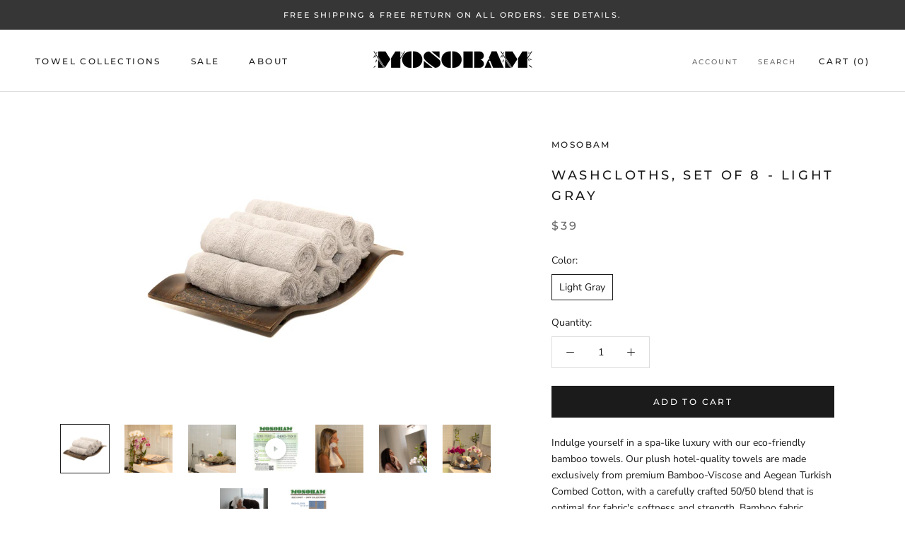

--- FILE ---
content_type: text/html; charset=utf-8
request_url: https://mosobam.com/products/8dt8sus700gry
body_size: 33322
content:
<!doctype html>

<html class="no-js" lang="en">
  <head>
    
    <!-- Google Tag Manager -->
<script>(function(w,d,s,l,i){w[l]=w[l]||[];w[l].push({'gtm.start':
new Date().getTime(),event:'gtm.js'});var f=d.getElementsByTagName(s)[0],
j=d.createElement(s),dl=l!='dataLayer'?'&l='+l:'';j.async=true;j.src=
'https://www.googletagmanager.com/gtm.js?id='+i+dl;f.parentNode.insertBefore(j,f);
})(window,document,'script','dataLayer','GTM-TTMC7J2');</script>
<!-- End Google Tag Manager -->
  
<!-- Google Social Profile -->
<script type="application/ld+json">
{
  "@context": "https://schema.org",
  "@type": "Organization",
  "name": " Mosobam",
  "url": "http://www. mosobam.com",
  "sameAs": [
    
    "https://www.instagram.com/mosobam/",
    "https://www.facebook.com/mosobam/",
    "http://twitter.com/Mosobam_LLC",
    "http://www.youtube.com/c/Mosobam",
    "http://www.pinterest.com/mosobam/" 
  ]
}
</script>
<!-- End Google Social Profile -->

    <meta name="p:domain_verify" content="7f4eef44b7bed445fb51fc1a6c46942a"/>
    <meta charset="utf-8"> 
    <meta http-equiv="X-UA-Compatible" content="IE=edge,chrome=1">
    <meta name="viewport" content="width=device-width, initial-scale=1.0, height=device-height, minimum-scale=1.0, user-scalable=0">
    <meta name="theme-color" content="">

    <title>
      Sustainable Bamboo Washcloths, Set of 8 - Light Gray - Made in Turkey &ndash; Mosobam®
    </title><meta name="description" content="Mosobam&#39;s plush hotel-quality towels are made exclusively from premium Bamboo-Viscose and Aegean Turkish Combed Cotton, with a carefully crafted blend that is optimal for softness and strength. Bamboo fabric advantages include natural odor-resistant and antibacterial properties. Our sustainable bamboo fabrics are also tested for chemical safety and to resist common sources of fading and discoloration. The moisture-wicking terry construction remains soft after multiple wash cycles. MADE IN GREEN by OEKO-TEX® M1SM576W3 HOHENSTEIN. Enjoy fast order processing and FREE Two-Day Delivery across the United States on all orders without any minimum threshold."><link rel="canonical" href="https://mosobam.com/products/8dt8sus700gry"><link rel="shortcut icon" href="//mosobam.com/cdn/shop/files/Google_Favicon_32x32.png?v=1613764913" type="image/png"><meta property="og:type" content="product">
  <meta property="og:title" content="Washcloths, Set of 8 - Light Gray"><meta property="og:image" content="http://mosobam.com/cdn/shop/products/8DT8SUS700GRY_1_grande.jpg?v=1670222650">
    <meta property="og:image:secure_url" content="https://mosobam.com/cdn/shop/products/8DT8SUS700GRY_1_grande.jpg?v=1670222650"><meta property="og:image" content="http://mosobam.com/cdn/shop/products/8DT4SUS700GRY-03-121_18a5e942-3f96-4991-8404-082155eb01d9_grande.jpg?v=1670222650">
    <meta property="og:image:secure_url" content="https://mosobam.com/cdn/shop/products/8DT4SUS700GRY-03-121_18a5e942-3f96-4991-8404-082155eb01d9_grande.jpg?v=1670222650"><meta property="og:image" content="http://mosobam.com/cdn/shop/products/8DT4SUS700SGG-03-111_20ff9d06-0f72-4337-9ec5-fdd996a11a75_grande.jpg?v=1670222650">
    <meta property="og:image:secure_url" content="https://mosobam.com/cdn/shop/products/8DT4SUS700SGG-03-111_20ff9d06-0f72-4337-9ec5-fdd996a11a75_grande.jpg?v=1670222650"><meta property="product:price:amount" content="39.00">
  <meta property="product:price:currency" content="USD"><meta property="og:description" content="Mosobam&#39;s plush hotel-quality towels are made exclusively from premium Bamboo-Viscose and Aegean Turkish Combed Cotton, with a carefully crafted blend that is optimal for softness and strength. Bamboo fabric advantages include natural odor-resistant and antibacterial properties. Our sustainable bamboo fabrics are also tested for chemical safety and to resist common sources of fading and discoloration. The moisture-wicking terry construction remains soft after multiple wash cycles. MADE IN GREEN by OEKO-TEX® M1SM576W3 HOHENSTEIN. Enjoy fast order processing and FREE Two-Day Delivery across the United States on all orders without any minimum threshold."><meta property="og:url" content="https://mosobam.com/products/8dt8sus700gry">
<meta property="og:site_name" content="Mosobam®"><meta name="twitter:card" content="summary"><meta name="twitter:title" content="Washcloths, Set of 8 - Light Gray">
  <meta name="twitter:description" content="Indulge yourself in a spa-like luxury with our eco-friendly bamboo towels. Our plush hotel-quality towels are made exclusively from premium Bamboo-Viscose and Aegean Turkish Combed Cotton, with a carefully crafted 50/50 blend that is optimal for fabric&#39;s softness and strength. Bamboo fabric advantages include natural odor-resistant and antibacterial properties. Our sustainable bamboo fabrics are also tested for chemical safety and to resist common sources of fading and discoloration. The moisture-wicking terry construction remains soft after multiple wash cycles. With elegant dobby border design and beautiful colors, Mosobam towels are a beautiful addition to your bathroom and an ultimate comfort for your skin. The double twisted yarns are spun out of extra-long fibers and meticulously woven to 700 grams per square meter to create exceptionally soft, plush, and yet absorbent towels.SPECIFICATIONS Set includes 8 Washcloths (13&quot; X 13&quot;) in Light Gray">
  <meta name="twitter:image" content="https://mosobam.com/cdn/shop/products/8DT8SUS700GRY_1_600x600_crop_center.jpg?v=1670222650">

    <script>window.performance && window.performance.mark && window.performance.mark('shopify.content_for_header.start');</script><meta id="shopify-digital-wallet" name="shopify-digital-wallet" content="/2591883373/digital_wallets/dialog">
<meta name="shopify-checkout-api-token" content="bbddfb548c5bb3d30a76e2448422bdac">
<link rel="alternate" type="application/json+oembed" href="https://mosobam.com/products/8dt8sus700gry.oembed">
<script async="async" src="/checkouts/internal/preloads.js?locale=en-US"></script>
<link rel="preconnect" href="https://shop.app" crossorigin="anonymous">
<script async="async" src="https://shop.app/checkouts/internal/preloads.js?locale=en-US&shop_id=2591883373" crossorigin="anonymous"></script>
<script id="apple-pay-shop-capabilities" type="application/json">{"shopId":2591883373,"countryCode":"US","currencyCode":"USD","merchantCapabilities":["supports3DS"],"merchantId":"gid:\/\/shopify\/Shop\/2591883373","merchantName":"Mosobam®","requiredBillingContactFields":["postalAddress","email","phone"],"requiredShippingContactFields":["postalAddress","email","phone"],"shippingType":"shipping","supportedNetworks":["visa","masterCard","amex","discover","elo","jcb"],"total":{"type":"pending","label":"Mosobam®","amount":"1.00"},"shopifyPaymentsEnabled":true,"supportsSubscriptions":true}</script>
<script id="shopify-features" type="application/json">{"accessToken":"bbddfb548c5bb3d30a76e2448422bdac","betas":["rich-media-storefront-analytics"],"domain":"mosobam.com","predictiveSearch":true,"shopId":2591883373,"locale":"en"}</script>
<script>var Shopify = Shopify || {};
Shopify.shop = "mosobam.myshopify.com";
Shopify.locale = "en";
Shopify.currency = {"active":"USD","rate":"1.0"};
Shopify.country = "US";
Shopify.theme = {"name":"Prestige Theme","id":78756151405,"schema_name":"Prestige","schema_version":"4.3.0","theme_store_id":855,"role":"main"};
Shopify.theme.handle = "null";
Shopify.theme.style = {"id":null,"handle":null};
Shopify.cdnHost = "mosobam.com/cdn";
Shopify.routes = Shopify.routes || {};
Shopify.routes.root = "/";</script>
<script type="module">!function(o){(o.Shopify=o.Shopify||{}).modules=!0}(window);</script>
<script>!function(o){function n(){var o=[];function n(){o.push(Array.prototype.slice.apply(arguments))}return n.q=o,n}var t=o.Shopify=o.Shopify||{};t.loadFeatures=n(),t.autoloadFeatures=n()}(window);</script>
<script>
  window.ShopifyPay = window.ShopifyPay || {};
  window.ShopifyPay.apiHost = "shop.app\/pay";
  window.ShopifyPay.redirectState = null;
</script>
<script id="shop-js-analytics" type="application/json">{"pageType":"product"}</script>
<script defer="defer" async type="module" src="//mosobam.com/cdn/shopifycloud/shop-js/modules/v2/client.init-shop-cart-sync_BT-GjEfc.en.esm.js"></script>
<script defer="defer" async type="module" src="//mosobam.com/cdn/shopifycloud/shop-js/modules/v2/chunk.common_D58fp_Oc.esm.js"></script>
<script defer="defer" async type="module" src="//mosobam.com/cdn/shopifycloud/shop-js/modules/v2/chunk.modal_xMitdFEc.esm.js"></script>
<script type="module">
  await import("//mosobam.com/cdn/shopifycloud/shop-js/modules/v2/client.init-shop-cart-sync_BT-GjEfc.en.esm.js");
await import("//mosobam.com/cdn/shopifycloud/shop-js/modules/v2/chunk.common_D58fp_Oc.esm.js");
await import("//mosobam.com/cdn/shopifycloud/shop-js/modules/v2/chunk.modal_xMitdFEc.esm.js");

  window.Shopify.SignInWithShop?.initShopCartSync?.({"fedCMEnabled":true,"windoidEnabled":true});

</script>
<script>
  window.Shopify = window.Shopify || {};
  if (!window.Shopify.featureAssets) window.Shopify.featureAssets = {};
  window.Shopify.featureAssets['shop-js'] = {"shop-cart-sync":["modules/v2/client.shop-cart-sync_DZOKe7Ll.en.esm.js","modules/v2/chunk.common_D58fp_Oc.esm.js","modules/v2/chunk.modal_xMitdFEc.esm.js"],"init-fed-cm":["modules/v2/client.init-fed-cm_B6oLuCjv.en.esm.js","modules/v2/chunk.common_D58fp_Oc.esm.js","modules/v2/chunk.modal_xMitdFEc.esm.js"],"shop-cash-offers":["modules/v2/client.shop-cash-offers_D2sdYoxE.en.esm.js","modules/v2/chunk.common_D58fp_Oc.esm.js","modules/v2/chunk.modal_xMitdFEc.esm.js"],"shop-login-button":["modules/v2/client.shop-login-button_QeVjl5Y3.en.esm.js","modules/v2/chunk.common_D58fp_Oc.esm.js","modules/v2/chunk.modal_xMitdFEc.esm.js"],"pay-button":["modules/v2/client.pay-button_DXTOsIq6.en.esm.js","modules/v2/chunk.common_D58fp_Oc.esm.js","modules/v2/chunk.modal_xMitdFEc.esm.js"],"shop-button":["modules/v2/client.shop-button_DQZHx9pm.en.esm.js","modules/v2/chunk.common_D58fp_Oc.esm.js","modules/v2/chunk.modal_xMitdFEc.esm.js"],"avatar":["modules/v2/client.avatar_BTnouDA3.en.esm.js"],"init-windoid":["modules/v2/client.init-windoid_CR1B-cfM.en.esm.js","modules/v2/chunk.common_D58fp_Oc.esm.js","modules/v2/chunk.modal_xMitdFEc.esm.js"],"init-shop-for-new-customer-accounts":["modules/v2/client.init-shop-for-new-customer-accounts_C_vY_xzh.en.esm.js","modules/v2/client.shop-login-button_QeVjl5Y3.en.esm.js","modules/v2/chunk.common_D58fp_Oc.esm.js","modules/v2/chunk.modal_xMitdFEc.esm.js"],"init-shop-email-lookup-coordinator":["modules/v2/client.init-shop-email-lookup-coordinator_BI7n9ZSv.en.esm.js","modules/v2/chunk.common_D58fp_Oc.esm.js","modules/v2/chunk.modal_xMitdFEc.esm.js"],"init-shop-cart-sync":["modules/v2/client.init-shop-cart-sync_BT-GjEfc.en.esm.js","modules/v2/chunk.common_D58fp_Oc.esm.js","modules/v2/chunk.modal_xMitdFEc.esm.js"],"shop-toast-manager":["modules/v2/client.shop-toast-manager_DiYdP3xc.en.esm.js","modules/v2/chunk.common_D58fp_Oc.esm.js","modules/v2/chunk.modal_xMitdFEc.esm.js"],"init-customer-accounts":["modules/v2/client.init-customer-accounts_D9ZNqS-Q.en.esm.js","modules/v2/client.shop-login-button_QeVjl5Y3.en.esm.js","modules/v2/chunk.common_D58fp_Oc.esm.js","modules/v2/chunk.modal_xMitdFEc.esm.js"],"init-customer-accounts-sign-up":["modules/v2/client.init-customer-accounts-sign-up_iGw4briv.en.esm.js","modules/v2/client.shop-login-button_QeVjl5Y3.en.esm.js","modules/v2/chunk.common_D58fp_Oc.esm.js","modules/v2/chunk.modal_xMitdFEc.esm.js"],"shop-follow-button":["modules/v2/client.shop-follow-button_CqMgW2wH.en.esm.js","modules/v2/chunk.common_D58fp_Oc.esm.js","modules/v2/chunk.modal_xMitdFEc.esm.js"],"checkout-modal":["modules/v2/client.checkout-modal_xHeaAweL.en.esm.js","modules/v2/chunk.common_D58fp_Oc.esm.js","modules/v2/chunk.modal_xMitdFEc.esm.js"],"shop-login":["modules/v2/client.shop-login_D91U-Q7h.en.esm.js","modules/v2/chunk.common_D58fp_Oc.esm.js","modules/v2/chunk.modal_xMitdFEc.esm.js"],"lead-capture":["modules/v2/client.lead-capture_BJmE1dJe.en.esm.js","modules/v2/chunk.common_D58fp_Oc.esm.js","modules/v2/chunk.modal_xMitdFEc.esm.js"],"payment-terms":["modules/v2/client.payment-terms_Ci9AEqFq.en.esm.js","modules/v2/chunk.common_D58fp_Oc.esm.js","modules/v2/chunk.modal_xMitdFEc.esm.js"]};
</script>
<script>(function() {
  var isLoaded = false;
  function asyncLoad() {
    if (isLoaded) return;
    isLoaded = true;
    var urls = ["https:\/\/chimpstatic.com\/mcjs-connected\/js\/users\/06fc17c368aca22e15056390d\/2f732b62af9d357ac1feee710.js?shop=mosobam.myshopify.com"];
    for (var i = 0; i < urls.length; i++) {
      var s = document.createElement('script');
      s.type = 'text/javascript';
      s.async = true;
      s.src = urls[i];
      var x = document.getElementsByTagName('script')[0];
      x.parentNode.insertBefore(s, x);
    }
  };
  if(window.attachEvent) {
    window.attachEvent('onload', asyncLoad);
  } else {
    window.addEventListener('load', asyncLoad, false);
  }
})();</script>
<script id="__st">var __st={"a":2591883373,"offset":-18000,"reqid":"5a16ad40-2e51-44e4-97be-2dd534e0a4b9-1769449824","pageurl":"mosobam.com\/products\/8dt8sus700gry","u":"6cce5b339c67","p":"product","rtyp":"product","rid":4908328124525};</script>
<script>window.ShopifyPaypalV4VisibilityTracking = true;</script>
<script id="captcha-bootstrap">!function(){'use strict';const t='contact',e='account',n='new_comment',o=[[t,t],['blogs',n],['comments',n],[t,'customer']],c=[[e,'customer_login'],[e,'guest_login'],[e,'recover_customer_password'],[e,'create_customer']],r=t=>t.map((([t,e])=>`form[action*='/${t}']:not([data-nocaptcha='true']) input[name='form_type'][value='${e}']`)).join(','),a=t=>()=>t?[...document.querySelectorAll(t)].map((t=>t.form)):[];function s(){const t=[...o],e=r(t);return a(e)}const i='password',u='form_key',d=['recaptcha-v3-token','g-recaptcha-response','h-captcha-response',i],f=()=>{try{return window.sessionStorage}catch{return}},m='__shopify_v',_=t=>t.elements[u];function p(t,e,n=!1){try{const o=window.sessionStorage,c=JSON.parse(o.getItem(e)),{data:r}=function(t){const{data:e,action:n}=t;return t[m]||n?{data:e,action:n}:{data:t,action:n}}(c);for(const[e,n]of Object.entries(r))t.elements[e]&&(t.elements[e].value=n);n&&o.removeItem(e)}catch(o){console.error('form repopulation failed',{error:o})}}const l='form_type',E='cptcha';function T(t){t.dataset[E]=!0}const w=window,h=w.document,L='Shopify',v='ce_forms',y='captcha';let A=!1;((t,e)=>{const n=(g='f06e6c50-85a8-45c8-87d0-21a2b65856fe',I='https://cdn.shopify.com/shopifycloud/storefront-forms-hcaptcha/ce_storefront_forms_captcha_hcaptcha.v1.5.2.iife.js',D={infoText:'Protected by hCaptcha',privacyText:'Privacy',termsText:'Terms'},(t,e,n)=>{const o=w[L][v],c=o.bindForm;if(c)return c(t,g,e,D).then(n);var r;o.q.push([[t,g,e,D],n]),r=I,A||(h.body.append(Object.assign(h.createElement('script'),{id:'captcha-provider',async:!0,src:r})),A=!0)});var g,I,D;w[L]=w[L]||{},w[L][v]=w[L][v]||{},w[L][v].q=[],w[L][y]=w[L][y]||{},w[L][y].protect=function(t,e){n(t,void 0,e),T(t)},Object.freeze(w[L][y]),function(t,e,n,w,h,L){const[v,y,A,g]=function(t,e,n){const i=e?o:[],u=t?c:[],d=[...i,...u],f=r(d),m=r(i),_=r(d.filter((([t,e])=>n.includes(e))));return[a(f),a(m),a(_),s()]}(w,h,L),I=t=>{const e=t.target;return e instanceof HTMLFormElement?e:e&&e.form},D=t=>v().includes(t);t.addEventListener('submit',(t=>{const e=I(t);if(!e)return;const n=D(e)&&!e.dataset.hcaptchaBound&&!e.dataset.recaptchaBound,o=_(e),c=g().includes(e)&&(!o||!o.value);(n||c)&&t.preventDefault(),c&&!n&&(function(t){try{if(!f())return;!function(t){const e=f();if(!e)return;const n=_(t);if(!n)return;const o=n.value;o&&e.removeItem(o)}(t);const e=Array.from(Array(32),(()=>Math.random().toString(36)[2])).join('');!function(t,e){_(t)||t.append(Object.assign(document.createElement('input'),{type:'hidden',name:u})),t.elements[u].value=e}(t,e),function(t,e){const n=f();if(!n)return;const o=[...t.querySelectorAll(`input[type='${i}']`)].map((({name:t})=>t)),c=[...d,...o],r={};for(const[a,s]of new FormData(t).entries())c.includes(a)||(r[a]=s);n.setItem(e,JSON.stringify({[m]:1,action:t.action,data:r}))}(t,e)}catch(e){console.error('failed to persist form',e)}}(e),e.submit())}));const S=(t,e)=>{t&&!t.dataset[E]&&(n(t,e.some((e=>e===t))),T(t))};for(const o of['focusin','change'])t.addEventListener(o,(t=>{const e=I(t);D(e)&&S(e,y())}));const B=e.get('form_key'),M=e.get(l),P=B&&M;t.addEventListener('DOMContentLoaded',(()=>{const t=y();if(P)for(const e of t)e.elements[l].value===M&&p(e,B);[...new Set([...A(),...v().filter((t=>'true'===t.dataset.shopifyCaptcha))])].forEach((e=>S(e,t)))}))}(h,new URLSearchParams(w.location.search),n,t,e,['guest_login'])})(!0,!0)}();</script>
<script integrity="sha256-4kQ18oKyAcykRKYeNunJcIwy7WH5gtpwJnB7kiuLZ1E=" data-source-attribution="shopify.loadfeatures" defer="defer" src="//mosobam.com/cdn/shopifycloud/storefront/assets/storefront/load_feature-a0a9edcb.js" crossorigin="anonymous"></script>
<script crossorigin="anonymous" defer="defer" src="//mosobam.com/cdn/shopifycloud/storefront/assets/shopify_pay/storefront-65b4c6d7.js?v=20250812"></script>
<script data-source-attribution="shopify.dynamic_checkout.dynamic.init">var Shopify=Shopify||{};Shopify.PaymentButton=Shopify.PaymentButton||{isStorefrontPortableWallets:!0,init:function(){window.Shopify.PaymentButton.init=function(){};var t=document.createElement("script");t.src="https://mosobam.com/cdn/shopifycloud/portable-wallets/latest/portable-wallets.en.js",t.type="module",document.head.appendChild(t)}};
</script>
<script data-source-attribution="shopify.dynamic_checkout.buyer_consent">
  function portableWalletsHideBuyerConsent(e){var t=document.getElementById("shopify-buyer-consent"),n=document.getElementById("shopify-subscription-policy-button");t&&n&&(t.classList.add("hidden"),t.setAttribute("aria-hidden","true"),n.removeEventListener("click",e))}function portableWalletsShowBuyerConsent(e){var t=document.getElementById("shopify-buyer-consent"),n=document.getElementById("shopify-subscription-policy-button");t&&n&&(t.classList.remove("hidden"),t.removeAttribute("aria-hidden"),n.addEventListener("click",e))}window.Shopify?.PaymentButton&&(window.Shopify.PaymentButton.hideBuyerConsent=portableWalletsHideBuyerConsent,window.Shopify.PaymentButton.showBuyerConsent=portableWalletsShowBuyerConsent);
</script>
<script data-source-attribution="shopify.dynamic_checkout.cart.bootstrap">document.addEventListener("DOMContentLoaded",(function(){function t(){return document.querySelector("shopify-accelerated-checkout-cart, shopify-accelerated-checkout")}if(t())Shopify.PaymentButton.init();else{new MutationObserver((function(e,n){t()&&(Shopify.PaymentButton.init(),n.disconnect())})).observe(document.body,{childList:!0,subtree:!0})}}));
</script>
<link id="shopify-accelerated-checkout-styles" rel="stylesheet" media="screen" href="https://mosobam.com/cdn/shopifycloud/portable-wallets/latest/accelerated-checkout-backwards-compat.css" crossorigin="anonymous">
<style id="shopify-accelerated-checkout-cart">
        #shopify-buyer-consent {
  margin-top: 1em;
  display: inline-block;
  width: 100%;
}

#shopify-buyer-consent.hidden {
  display: none;
}

#shopify-subscription-policy-button {
  background: none;
  border: none;
  padding: 0;
  text-decoration: underline;
  font-size: inherit;
  cursor: pointer;
}

#shopify-subscription-policy-button::before {
  box-shadow: none;
}

      </style>

<script>window.performance && window.performance.mark && window.performance.mark('shopify.content_for_header.end');</script>

    <link rel="stylesheet" href="//mosobam.com/cdn/shop/t/4/assets/theme.scss.css?v=137987305571322604951759259508">

    <script>
      // This allows to expose several variables to the global scope, to be used in scripts
      window.theme = {
        template: "product",
        shopCurrency: "USD",
        moneyFormat: "${{amount}}",
        moneyWithCurrencyFormat: "${{amount}} USD",
        useNativeMultiCurrency: true,
        currencyConversionEnabled: false,
        currencyConversionMoneyFormat: "money_format",
        currencyConversionRoundAmounts: true,
        productImageSize: "square",
        searchMode: "product",
        showPageTransition: true,
        showElementStaggering: true,
        showImageZooming: true
      };

      window.languages = {
        cartAddNote: "Add Order Note",
        cartEditNote: "Edit Order Note",
        productImageLoadingError: "This image could not be loaded. Please try to reload the page.",
        productFormAddToCart: "Add to cart",
        productFormUnavailable: "Unavailable",
        productFormSoldOut: "Sold Out",
        shippingEstimatorOneResult: "1 option available:",
        shippingEstimatorMoreResults: "{{count}} options available:",
        shippingEstimatorNoResults: "No shipping could be found"
      };

      window.lazySizesConfig = {
        loadHidden: false,
        hFac: 0.5,
        expFactor: 2,
        ricTimeout: 150,
        lazyClass: 'Image--lazyLoad',
        loadingClass: 'Image--lazyLoading',
        loadedClass: 'Image--lazyLoaded'
      };

      document.documentElement.className = document.documentElement.className.replace('no-js', 'js');
      document.documentElement.style.setProperty('--window-height', window.innerHeight + 'px');

      // We do a quick detection of some features (we could use Modernizr but for so little...)
      (function() {
        document.documentElement.className += ((window.CSS && window.CSS.supports('(position: sticky) or (position: -webkit-sticky)')) ? ' supports-sticky' : ' no-supports-sticky');
        document.documentElement.className += (window.matchMedia('(-moz-touch-enabled: 1), (hover: none)')).matches ? ' no-supports-hover' : ' supports-hover';
      }());

   (function () {
  window.onpageshow = function(event) {
    if (event.persisted) {
      window.location.reload();
    }
  };
})();
        
      
    </script>

    <script src="//mosobam.com/cdn/shop/t/4/assets/lazysizes.min.js?v=174358363404432586981572326455" async></script>

    
<script src="https://polyfill-fastly.net/v3/polyfill.min.js?unknown=polyfill&features=fetch,Element.prototype.closest,Element.prototype.remove,Element.prototype.classList,Array.prototype.includes,Array.prototype.fill,Object.assign,CustomEvent,IntersectionObserver,IntersectionObserverEntry,URL" defer></script>
    <script src="//mosobam.com/cdn/shop/t/4/assets/libs.min.js?v=88466822118989791001572326456" defer></script>
    <script src="//mosobam.com/cdn/shop/t/4/assets/theme.min.js?v=39550739855746966521572326458" defer></script>
    <script src="//mosobam.com/cdn/shop/t/4/assets/custom.js?v=81497459436332688391572326798" defer></script>

    
  <script type="application/ld+json">
  {
    "@context": "http://schema.org",
    "@type": "Product",
    "offers": [{
          "@type": "Offer",
          "name": "Light Gray",
          "availability":"https://schema.org/InStock",
          "price": "39.00",
          "priceCurrency": "USD",
          "priceValidUntil": "2026-02-05","sku": "8DT8SUS700GRY","url": "/products/8dt8sus700gry/products/8dt8sus700gry?variant=33299612401773"
        }
],
      "gtin14": "50850009733059",
      "productId": "50850009733059",

    "brand": {
      "name": "Mosobam"
    },
    "name": "Washcloths, Set of 8 - Light Gray",
    "description": "Indulge yourself in a spa-like luxury with our eco-friendly bamboo towels. Our plush hotel-quality towels are made exclusively from premium Bamboo-Viscose and Aegean Turkish Combed Cotton, with a carefully crafted 50\/50 blend that is optimal for fabric's softness and strength. Bamboo fabric advantages include natural odor-resistant and antibacterial properties. Our sustainable bamboo fabrics are also tested for chemical safety and to resist common sources of fading and discoloration.\n\nThe moisture-wicking terry construction remains soft after multiple wash cycles. With elegant dobby border design and beautiful colors, Mosobam towels are a beautiful addition to your bathroom and an ultimate comfort for your skin. The double twisted yarns are spun out of extra-long fibers and meticulously woven to 700 grams per square meter to create exceptionally soft, plush, and yet absorbent towels.SPECIFICATIONS\nSet includes 8 Washcloths (13\" X 13\") in Light Gray - save up to 40% vs. buying separately\n50% Bamboo-Viscose \u0026amp; 50% Aegean Turkish Combed Cotton\n700 GSM with dobby border and double ply twisted yarns\nMachine wash and dry\n100% satisfaction guarantee\nMade in Turkey\nMADE IN GREEN by OEKO-TEX® M1SM576W3 HOHENSTEIN\nMosobam towel collections underwent comprehensive laboratory testing and regular audits to ensure chemical safety and sustainability \nManufactured in environmentally friendly facilities under socially responsible conditions\nFOREST STEWARDSHIP COUNCIL® CERTIFIED (FSC® C014262)\nBamboo material is sourced from responsibly managed forests that follow environmentally friendly and socially beneficial policies set by FSC®\nFSC® policies include zero deforestation, fair wage and safety for workers, biodiversity maintenance and high conservation value forest protection\nWASHING INSTRUCTIONS\nUse cold water, mild detergent and white vinegar for best washing results\nAvoid bleach or fabric softeners that may break down the fabric\nDry immediately after washing and remove when ~95% dry. Carefully use normal \/ high heat setting on the dryer\nADDITIONAL FEATURES\nDense-loop construction that resists snagging and soaks up water\nCarefully crafted for maximum quality and durability with hemmed edges\nTested for toxic chemicals, such as Azo dyes, formaldehyde, pentachlorophenol, nickel, cadmium and other harmful substances beyond international standards \nCompliant with requirements of Annex XVII and XIV to European REACH Regulation, lead safety requirements of CPSIA in US\nSHIPPING \u0026amp; RETURNS\nFREE SHIPPING across the United States on all orders without any minimum threshold\nFREE RETURNS within 14 days of the order's receiving date for full-price and sale items in the United States\nPlease see Shipping and Policies for international ordersMade in Turkey exclusively for Mosobam",
    "category": "Bath Towels \u0026 Washcloths",
    "url": "/products/8dt8sus700gry/products/8dt8sus700gry",
    "sku": "8DT8SUS700GRY",
    "image": {
      "@type": "ImageObject",
      "url": "https://mosobam.com/cdn/shop/products/8DT8SUS700GRY_1_1024x.jpg?v=1670222650",
      "image": "https://mosobam.com/cdn/shop/products/8DT8SUS700GRY_1_1024x.jpg?v=1670222650",
      "name": "Washcloths, Set of 8 - Light Gray",
      "width": "1024",
      "height": "1024"
    }
  }
  </script>



  <script type="application/ld+json">
  {
    "@context": "http://schema.org",
    "@type": "BreadcrumbList",
  "itemListElement": [{
      "@type": "ListItem",
      "position": 1,
      "name": "Translation missing: en.general.breadcrumb.home",
      "item": "https://mosobam.com"
    },{
          "@type": "ListItem",
          "position": 2,
          "name": "Washcloths, Set of 8 - Light Gray",
          "item": "https://mosobam.com/products/8dt8sus700gry"
        }]
  }
  </script>


<!-- Google Social Profile -->
<script type="application/ld+json">
{
  "@context": "https://schema.org",

  "@type": "Organization",
  "name": " Mosobam",
  "url": "http://www. mosobam.com",
  "sameAs": [
    
    "https://www.instagram.com/mosobam/",
    "https://www.facebook.com/mosobam/",
    "http://twitter.com/Mosobam_LLC",
    "http://www.youtube.com/c/Mosobam",
    "http://www.pinterest.com/mosobam/" 
  ]
}
</script>
<!-- End Google Social Profile -->
    
<!-- Global site tag (gtag.js) - Google Ads: 697670053 -->
<script async src="https://www.googletagmanager.com/gtag/js?id=AW-697670053"></script>
<script>
  window.dataLayer = window.dataLayer || [];
  function gtag(){dataLayer.push(arguments);}
  gtag('js', new Date());

  gtag('config', 'AW-697670053');
</script>
    
    
  

<link href="https://monorail-edge.shopifysvc.com" rel="dns-prefetch">
<script>(function(){if ("sendBeacon" in navigator && "performance" in window) {try {var session_token_from_headers = performance.getEntriesByType('navigation')[0].serverTiming.find(x => x.name == '_s').description;} catch {var session_token_from_headers = undefined;}var session_cookie_matches = document.cookie.match(/_shopify_s=([^;]*)/);var session_token_from_cookie = session_cookie_matches && session_cookie_matches.length === 2 ? session_cookie_matches[1] : "";var session_token = session_token_from_headers || session_token_from_cookie || "";function handle_abandonment_event(e) {var entries = performance.getEntries().filter(function(entry) {return /monorail-edge.shopifysvc.com/.test(entry.name);});if (!window.abandonment_tracked && entries.length === 0) {window.abandonment_tracked = true;var currentMs = Date.now();var navigation_start = performance.timing.navigationStart;var payload = {shop_id: 2591883373,url: window.location.href,navigation_start,duration: currentMs - navigation_start,session_token,page_type: "product"};window.navigator.sendBeacon("https://monorail-edge.shopifysvc.com/v1/produce", JSON.stringify({schema_id: "online_store_buyer_site_abandonment/1.1",payload: payload,metadata: {event_created_at_ms: currentMs,event_sent_at_ms: currentMs}}));}}window.addEventListener('pagehide', handle_abandonment_event);}}());</script>
<script id="web-pixels-manager-setup">(function e(e,d,r,n,o){if(void 0===o&&(o={}),!Boolean(null===(a=null===(i=window.Shopify)||void 0===i?void 0:i.analytics)||void 0===a?void 0:a.replayQueue)){var i,a;window.Shopify=window.Shopify||{};var t=window.Shopify;t.analytics=t.analytics||{};var s=t.analytics;s.replayQueue=[],s.publish=function(e,d,r){return s.replayQueue.push([e,d,r]),!0};try{self.performance.mark("wpm:start")}catch(e){}var l=function(){var e={modern:/Edge?\/(1{2}[4-9]|1[2-9]\d|[2-9]\d{2}|\d{4,})\.\d+(\.\d+|)|Firefox\/(1{2}[4-9]|1[2-9]\d|[2-9]\d{2}|\d{4,})\.\d+(\.\d+|)|Chrom(ium|e)\/(9{2}|\d{3,})\.\d+(\.\d+|)|(Maci|X1{2}).+ Version\/(15\.\d+|(1[6-9]|[2-9]\d|\d{3,})\.\d+)([,.]\d+|)( \(\w+\)|)( Mobile\/\w+|) Safari\/|Chrome.+OPR\/(9{2}|\d{3,})\.\d+\.\d+|(CPU[ +]OS|iPhone[ +]OS|CPU[ +]iPhone|CPU IPhone OS|CPU iPad OS)[ +]+(15[._]\d+|(1[6-9]|[2-9]\d|\d{3,})[._]\d+)([._]\d+|)|Android:?[ /-](13[3-9]|1[4-9]\d|[2-9]\d{2}|\d{4,})(\.\d+|)(\.\d+|)|Android.+Firefox\/(13[5-9]|1[4-9]\d|[2-9]\d{2}|\d{4,})\.\d+(\.\d+|)|Android.+Chrom(ium|e)\/(13[3-9]|1[4-9]\d|[2-9]\d{2}|\d{4,})\.\d+(\.\d+|)|SamsungBrowser\/([2-9]\d|\d{3,})\.\d+/,legacy:/Edge?\/(1[6-9]|[2-9]\d|\d{3,})\.\d+(\.\d+|)|Firefox\/(5[4-9]|[6-9]\d|\d{3,})\.\d+(\.\d+|)|Chrom(ium|e)\/(5[1-9]|[6-9]\d|\d{3,})\.\d+(\.\d+|)([\d.]+$|.*Safari\/(?![\d.]+ Edge\/[\d.]+$))|(Maci|X1{2}).+ Version\/(10\.\d+|(1[1-9]|[2-9]\d|\d{3,})\.\d+)([,.]\d+|)( \(\w+\)|)( Mobile\/\w+|) Safari\/|Chrome.+OPR\/(3[89]|[4-9]\d|\d{3,})\.\d+\.\d+|(CPU[ +]OS|iPhone[ +]OS|CPU[ +]iPhone|CPU IPhone OS|CPU iPad OS)[ +]+(10[._]\d+|(1[1-9]|[2-9]\d|\d{3,})[._]\d+)([._]\d+|)|Android:?[ /-](13[3-9]|1[4-9]\d|[2-9]\d{2}|\d{4,})(\.\d+|)(\.\d+|)|Mobile Safari.+OPR\/([89]\d|\d{3,})\.\d+\.\d+|Android.+Firefox\/(13[5-9]|1[4-9]\d|[2-9]\d{2}|\d{4,})\.\d+(\.\d+|)|Android.+Chrom(ium|e)\/(13[3-9]|1[4-9]\d|[2-9]\d{2}|\d{4,})\.\d+(\.\d+|)|Android.+(UC? ?Browser|UCWEB|U3)[ /]?(15\.([5-9]|\d{2,})|(1[6-9]|[2-9]\d|\d{3,})\.\d+)\.\d+|SamsungBrowser\/(5\.\d+|([6-9]|\d{2,})\.\d+)|Android.+MQ{2}Browser\/(14(\.(9|\d{2,})|)|(1[5-9]|[2-9]\d|\d{3,})(\.\d+|))(\.\d+|)|K[Aa][Ii]OS\/(3\.\d+|([4-9]|\d{2,})\.\d+)(\.\d+|)/},d=e.modern,r=e.legacy,n=navigator.userAgent;return n.match(d)?"modern":n.match(r)?"legacy":"unknown"}(),u="modern"===l?"modern":"legacy",c=(null!=n?n:{modern:"",legacy:""})[u],f=function(e){return[e.baseUrl,"/wpm","/b",e.hashVersion,"modern"===e.buildTarget?"m":"l",".js"].join("")}({baseUrl:d,hashVersion:r,buildTarget:u}),m=function(e){var d=e.version,r=e.bundleTarget,n=e.surface,o=e.pageUrl,i=e.monorailEndpoint;return{emit:function(e){var a=e.status,t=e.errorMsg,s=(new Date).getTime(),l=JSON.stringify({metadata:{event_sent_at_ms:s},events:[{schema_id:"web_pixels_manager_load/3.1",payload:{version:d,bundle_target:r,page_url:o,status:a,surface:n,error_msg:t},metadata:{event_created_at_ms:s}}]});if(!i)return console&&console.warn&&console.warn("[Web Pixels Manager] No Monorail endpoint provided, skipping logging."),!1;try{return self.navigator.sendBeacon.bind(self.navigator)(i,l)}catch(e){}var u=new XMLHttpRequest;try{return u.open("POST",i,!0),u.setRequestHeader("Content-Type","text/plain"),u.send(l),!0}catch(e){return console&&console.warn&&console.warn("[Web Pixels Manager] Got an unhandled error while logging to Monorail."),!1}}}}({version:r,bundleTarget:l,surface:e.surface,pageUrl:self.location.href,monorailEndpoint:e.monorailEndpoint});try{o.browserTarget=l,function(e){var d=e.src,r=e.async,n=void 0===r||r,o=e.onload,i=e.onerror,a=e.sri,t=e.scriptDataAttributes,s=void 0===t?{}:t,l=document.createElement("script"),u=document.querySelector("head"),c=document.querySelector("body");if(l.async=n,l.src=d,a&&(l.integrity=a,l.crossOrigin="anonymous"),s)for(var f in s)if(Object.prototype.hasOwnProperty.call(s,f))try{l.dataset[f]=s[f]}catch(e){}if(o&&l.addEventListener("load",o),i&&l.addEventListener("error",i),u)u.appendChild(l);else{if(!c)throw new Error("Did not find a head or body element to append the script");c.appendChild(l)}}({src:f,async:!0,onload:function(){if(!function(){var e,d;return Boolean(null===(d=null===(e=window.Shopify)||void 0===e?void 0:e.analytics)||void 0===d?void 0:d.initialized)}()){var d=window.webPixelsManager.init(e)||void 0;if(d){var r=window.Shopify.analytics;r.replayQueue.forEach((function(e){var r=e[0],n=e[1],o=e[2];d.publishCustomEvent(r,n,o)})),r.replayQueue=[],r.publish=d.publishCustomEvent,r.visitor=d.visitor,r.initialized=!0}}},onerror:function(){return m.emit({status:"failed",errorMsg:"".concat(f," has failed to load")})},sri:function(e){var d=/^sha384-[A-Za-z0-9+/=]+$/;return"string"==typeof e&&d.test(e)}(c)?c:"",scriptDataAttributes:o}),m.emit({status:"loading"})}catch(e){m.emit({status:"failed",errorMsg:(null==e?void 0:e.message)||"Unknown error"})}}})({shopId: 2591883373,storefrontBaseUrl: "https://mosobam.com",extensionsBaseUrl: "https://extensions.shopifycdn.com/cdn/shopifycloud/web-pixels-manager",monorailEndpoint: "https://monorail-edge.shopifysvc.com/unstable/produce_batch",surface: "storefront-renderer",enabledBetaFlags: ["2dca8a86"],webPixelsConfigList: [{"id":"311918701","configuration":"{\"config\":\"{\\\"pixel_id\\\":\\\"AW-697670053\\\",\\\"target_country\\\":\\\"US\\\",\\\"gtag_events\\\":[{\\\"type\\\":\\\"search\\\",\\\"action_label\\\":\\\"AW-697670053\\\/4BxfCKbL1bIBEKWz1swC\\\"},{\\\"type\\\":\\\"begin_checkout\\\",\\\"action_label\\\":\\\"AW-697670053\\\/yglwCKPL1bIBEKWz1swC\\\"},{\\\"type\\\":\\\"view_item\\\",\\\"action_label\\\":[\\\"AW-697670053\\\/GRXkCJ3L1bIBEKWz1swC\\\",\\\"MC-6J9TN7Y77Y\\\"]},{\\\"type\\\":\\\"purchase\\\",\\\"action_label\\\":[\\\"AW-697670053\\\/l3kCCJrL1bIBEKWz1swC\\\",\\\"MC-6J9TN7Y77Y\\\"]},{\\\"type\\\":\\\"page_view\\\",\\\"action_label\\\":[\\\"AW-697670053\\\/IY0cCJ_K1bIBEKWz1swC\\\",\\\"MC-6J9TN7Y77Y\\\"]},{\\\"type\\\":\\\"add_payment_info\\\",\\\"action_label\\\":\\\"AW-697670053\\\/gJFoCKnL1bIBEKWz1swC\\\"},{\\\"type\\\":\\\"add_to_cart\\\",\\\"action_label\\\":\\\"AW-697670053\\\/EjYhCKDL1bIBEKWz1swC\\\"}],\\\"enable_monitoring_mode\\\":false}\"}","eventPayloadVersion":"v1","runtimeContext":"OPEN","scriptVersion":"b2a88bafab3e21179ed38636efcd8a93","type":"APP","apiClientId":1780363,"privacyPurposes":[],"dataSharingAdjustments":{"protectedCustomerApprovalScopes":["read_customer_address","read_customer_email","read_customer_name","read_customer_personal_data","read_customer_phone"]}},{"id":"40403053","configuration":"{\"tagID\":\"2613174832534\"}","eventPayloadVersion":"v1","runtimeContext":"STRICT","scriptVersion":"18031546ee651571ed29edbe71a3550b","type":"APP","apiClientId":3009811,"privacyPurposes":["ANALYTICS","MARKETING","SALE_OF_DATA"],"dataSharingAdjustments":{"protectedCustomerApprovalScopes":["read_customer_address","read_customer_email","read_customer_name","read_customer_personal_data","read_customer_phone"]}},{"id":"51576941","eventPayloadVersion":"v1","runtimeContext":"LAX","scriptVersion":"1","type":"CUSTOM","privacyPurposes":["MARKETING"],"name":"Meta pixel (migrated)"},{"id":"66945133","eventPayloadVersion":"v1","runtimeContext":"LAX","scriptVersion":"1","type":"CUSTOM","privacyPurposes":["ANALYTICS"],"name":"Google Analytics tag (migrated)"},{"id":"shopify-app-pixel","configuration":"{}","eventPayloadVersion":"v1","runtimeContext":"STRICT","scriptVersion":"0450","apiClientId":"shopify-pixel","type":"APP","privacyPurposes":["ANALYTICS","MARKETING"]},{"id":"shopify-custom-pixel","eventPayloadVersion":"v1","runtimeContext":"LAX","scriptVersion":"0450","apiClientId":"shopify-pixel","type":"CUSTOM","privacyPurposes":["ANALYTICS","MARKETING"]}],isMerchantRequest: false,initData: {"shop":{"name":"Mosobam®","paymentSettings":{"currencyCode":"USD"},"myshopifyDomain":"mosobam.myshopify.com","countryCode":"US","storefrontUrl":"https:\/\/mosobam.com"},"customer":null,"cart":null,"checkout":null,"productVariants":[{"price":{"amount":39.0,"currencyCode":"USD"},"product":{"title":"Washcloths, Set of 8 - Light Gray","vendor":"Mosobam","id":"4908328124525","untranslatedTitle":"Washcloths, Set of 8 - Light Gray","url":"\/products\/8dt8sus700gry","type":"Bath Towels \u0026 Washcloths"},"id":"33299612401773","image":{"src":"\/\/mosobam.com\/cdn\/shop\/products\/8DT8SUS700GRY_1.jpg?v=1670222650"},"sku":"8DT8SUS700GRY","title":"Light Gray","untranslatedTitle":"Light Gray"}],"purchasingCompany":null},},"https://mosobam.com/cdn","fcfee988w5aeb613cpc8e4bc33m6693e112",{"modern":"","legacy":""},{"shopId":"2591883373","storefrontBaseUrl":"https:\/\/mosobam.com","extensionBaseUrl":"https:\/\/extensions.shopifycdn.com\/cdn\/shopifycloud\/web-pixels-manager","surface":"storefront-renderer","enabledBetaFlags":"[\"2dca8a86\"]","isMerchantRequest":"false","hashVersion":"fcfee988w5aeb613cpc8e4bc33m6693e112","publish":"custom","events":"[[\"page_viewed\",{}],[\"product_viewed\",{\"productVariant\":{\"price\":{\"amount\":39.0,\"currencyCode\":\"USD\"},\"product\":{\"title\":\"Washcloths, Set of 8 - Light Gray\",\"vendor\":\"Mosobam\",\"id\":\"4908328124525\",\"untranslatedTitle\":\"Washcloths, Set of 8 - Light Gray\",\"url\":\"\/products\/8dt8sus700gry\",\"type\":\"Bath Towels \u0026 Washcloths\"},\"id\":\"33299612401773\",\"image\":{\"src\":\"\/\/mosobam.com\/cdn\/shop\/products\/8DT8SUS700GRY_1.jpg?v=1670222650\"},\"sku\":\"8DT8SUS700GRY\",\"title\":\"Light Gray\",\"untranslatedTitle\":\"Light Gray\"}}]]"});</script><script>
  window.ShopifyAnalytics = window.ShopifyAnalytics || {};
  window.ShopifyAnalytics.meta = window.ShopifyAnalytics.meta || {};
  window.ShopifyAnalytics.meta.currency = 'USD';
  var meta = {"product":{"id":4908328124525,"gid":"gid:\/\/shopify\/Product\/4908328124525","vendor":"Mosobam","type":"Bath Towels \u0026 Washcloths","handle":"8dt8sus700gry","variants":[{"id":33299612401773,"price":3900,"name":"Washcloths, Set of 8 - Light Gray - Light Gray","public_title":"Light Gray","sku":"8DT8SUS700GRY"}],"remote":false},"page":{"pageType":"product","resourceType":"product","resourceId":4908328124525,"requestId":"5a16ad40-2e51-44e4-97be-2dd534e0a4b9-1769449824"}};
  for (var attr in meta) {
    window.ShopifyAnalytics.meta[attr] = meta[attr];
  }
</script>
<script class="analytics">
  (function () {
    var customDocumentWrite = function(content) {
      var jquery = null;

      if (window.jQuery) {
        jquery = window.jQuery;
      } else if (window.Checkout && window.Checkout.$) {
        jquery = window.Checkout.$;
      }

      if (jquery) {
        jquery('body').append(content);
      }
    };

    var hasLoggedConversion = function(token) {
      if (token) {
        return document.cookie.indexOf('loggedConversion=' + token) !== -1;
      }
      return false;
    }

    var setCookieIfConversion = function(token) {
      if (token) {
        var twoMonthsFromNow = new Date(Date.now());
        twoMonthsFromNow.setMonth(twoMonthsFromNow.getMonth() + 2);

        document.cookie = 'loggedConversion=' + token + '; expires=' + twoMonthsFromNow;
      }
    }

    var trekkie = window.ShopifyAnalytics.lib = window.trekkie = window.trekkie || [];
    if (trekkie.integrations) {
      return;
    }
    trekkie.methods = [
      'identify',
      'page',
      'ready',
      'track',
      'trackForm',
      'trackLink'
    ];
    trekkie.factory = function(method) {
      return function() {
        var args = Array.prototype.slice.call(arguments);
        args.unshift(method);
        trekkie.push(args);
        return trekkie;
      };
    };
    for (var i = 0; i < trekkie.methods.length; i++) {
      var key = trekkie.methods[i];
      trekkie[key] = trekkie.factory(key);
    }
    trekkie.load = function(config) {
      trekkie.config = config || {};
      trekkie.config.initialDocumentCookie = document.cookie;
      var first = document.getElementsByTagName('script')[0];
      var script = document.createElement('script');
      script.type = 'text/javascript';
      script.onerror = function(e) {
        var scriptFallback = document.createElement('script');
        scriptFallback.type = 'text/javascript';
        scriptFallback.onerror = function(error) {
                var Monorail = {
      produce: function produce(monorailDomain, schemaId, payload) {
        var currentMs = new Date().getTime();
        var event = {
          schema_id: schemaId,
          payload: payload,
          metadata: {
            event_created_at_ms: currentMs,
            event_sent_at_ms: currentMs
          }
        };
        return Monorail.sendRequest("https://" + monorailDomain + "/v1/produce", JSON.stringify(event));
      },
      sendRequest: function sendRequest(endpointUrl, payload) {
        // Try the sendBeacon API
        if (window && window.navigator && typeof window.navigator.sendBeacon === 'function' && typeof window.Blob === 'function' && !Monorail.isIos12()) {
          var blobData = new window.Blob([payload], {
            type: 'text/plain'
          });

          if (window.navigator.sendBeacon(endpointUrl, blobData)) {
            return true;
          } // sendBeacon was not successful

        } // XHR beacon

        var xhr = new XMLHttpRequest();

        try {
          xhr.open('POST', endpointUrl);
          xhr.setRequestHeader('Content-Type', 'text/plain');
          xhr.send(payload);
        } catch (e) {
          console.log(e);
        }

        return false;
      },
      isIos12: function isIos12() {
        return window.navigator.userAgent.lastIndexOf('iPhone; CPU iPhone OS 12_') !== -1 || window.navigator.userAgent.lastIndexOf('iPad; CPU OS 12_') !== -1;
      }
    };
    Monorail.produce('monorail-edge.shopifysvc.com',
      'trekkie_storefront_load_errors/1.1',
      {shop_id: 2591883373,
      theme_id: 78756151405,
      app_name: "storefront",
      context_url: window.location.href,
      source_url: "//mosobam.com/cdn/s/trekkie.storefront.a804e9514e4efded663580eddd6991fcc12b5451.min.js"});

        };
        scriptFallback.async = true;
        scriptFallback.src = '//mosobam.com/cdn/s/trekkie.storefront.a804e9514e4efded663580eddd6991fcc12b5451.min.js';
        first.parentNode.insertBefore(scriptFallback, first);
      };
      script.async = true;
      script.src = '//mosobam.com/cdn/s/trekkie.storefront.a804e9514e4efded663580eddd6991fcc12b5451.min.js';
      first.parentNode.insertBefore(script, first);
    };
    trekkie.load(
      {"Trekkie":{"appName":"storefront","development":false,"defaultAttributes":{"shopId":2591883373,"isMerchantRequest":null,"themeId":78756151405,"themeCityHash":"2412638145195073952","contentLanguage":"en","currency":"USD","eventMetadataId":"4143b7f9-6d04-40af-8a43-23ba771296ad"},"isServerSideCookieWritingEnabled":true,"monorailRegion":"shop_domain","enabledBetaFlags":["65f19447"]},"Session Attribution":{},"S2S":{"facebookCapiEnabled":false,"source":"trekkie-storefront-renderer","apiClientId":580111}}
    );

    var loaded = false;
    trekkie.ready(function() {
      if (loaded) return;
      loaded = true;

      window.ShopifyAnalytics.lib = window.trekkie;

      var originalDocumentWrite = document.write;
      document.write = customDocumentWrite;
      try { window.ShopifyAnalytics.merchantGoogleAnalytics.call(this); } catch(error) {};
      document.write = originalDocumentWrite;

      window.ShopifyAnalytics.lib.page(null,{"pageType":"product","resourceType":"product","resourceId":4908328124525,"requestId":"5a16ad40-2e51-44e4-97be-2dd534e0a4b9-1769449824","shopifyEmitted":true});

      var match = window.location.pathname.match(/checkouts\/(.+)\/(thank_you|post_purchase)/)
      var token = match? match[1]: undefined;
      if (!hasLoggedConversion(token)) {
        setCookieIfConversion(token);
        window.ShopifyAnalytics.lib.track("Viewed Product",{"currency":"USD","variantId":33299612401773,"productId":4908328124525,"productGid":"gid:\/\/shopify\/Product\/4908328124525","name":"Washcloths, Set of 8 - Light Gray - Light Gray","price":"39.00","sku":"8DT8SUS700GRY","brand":"Mosobam","variant":"Light Gray","category":"Bath Towels \u0026 Washcloths","nonInteraction":true,"remote":false},undefined,undefined,{"shopifyEmitted":true});
      window.ShopifyAnalytics.lib.track("monorail:\/\/trekkie_storefront_viewed_product\/1.1",{"currency":"USD","variantId":33299612401773,"productId":4908328124525,"productGid":"gid:\/\/shopify\/Product\/4908328124525","name":"Washcloths, Set of 8 - Light Gray - Light Gray","price":"39.00","sku":"8DT8SUS700GRY","brand":"Mosobam","variant":"Light Gray","category":"Bath Towels \u0026 Washcloths","nonInteraction":true,"remote":false,"referer":"https:\/\/mosobam.com\/products\/8dt8sus700gry"});
      }
    });


        var eventsListenerScript = document.createElement('script');
        eventsListenerScript.async = true;
        eventsListenerScript.src = "//mosobam.com/cdn/shopifycloud/storefront/assets/shop_events_listener-3da45d37.js";
        document.getElementsByTagName('head')[0].appendChild(eventsListenerScript);

})();</script>
  <script>
  if (!window.ga || (window.ga && typeof window.ga !== 'function')) {
    window.ga = function ga() {
      (window.ga.q = window.ga.q || []).push(arguments);
      if (window.Shopify && window.Shopify.analytics && typeof window.Shopify.analytics.publish === 'function') {
        window.Shopify.analytics.publish("ga_stub_called", {}, {sendTo: "google_osp_migration"});
      }
      console.error("Shopify's Google Analytics stub called with:", Array.from(arguments), "\nSee https://help.shopify.com/manual/promoting-marketing/pixels/pixel-migration#google for more information.");
    };
    if (window.Shopify && window.Shopify.analytics && typeof window.Shopify.analytics.publish === 'function') {
      window.Shopify.analytics.publish("ga_stub_initialized", {}, {sendTo: "google_osp_migration"});
    }
  }
</script>
<script
  defer
  src="https://mosobam.com/cdn/shopifycloud/perf-kit/shopify-perf-kit-3.0.4.min.js"
  data-application="storefront-renderer"
  data-shop-id="2591883373"
  data-render-region="gcp-us-east1"
  data-page-type="product"
  data-theme-instance-id="78756151405"
  data-theme-name="Prestige"
  data-theme-version="4.3.0"
  data-monorail-region="shop_domain"
  data-resource-timing-sampling-rate="10"
  data-shs="true"
  data-shs-beacon="true"
  data-shs-export-with-fetch="true"
  data-shs-logs-sample-rate="1"
  data-shs-beacon-endpoint="https://mosobam.com/api/collect"
></script>
</head>

  <body class="prestige--v4  template-product">
    <!-- Google Tag Manager (noscript) -->
<noscript><iframe src="https://www.googletagmanager.com/ns.html?id=GTM-TTMC7J2"
height="0" width="0" style="display:none;visibility:hidden"></iframe></noscript>
<!-- End Google Tag Manager (noscript) -->
     
    <a class="PageSkipLink u-visually-hidden" href="#main">Skip to content</a>
    <span class="LoadingBar"></span>
    <div class="PageOverlay"></div>
    <div class="PageTransition"></div>

    <div id="shopify-section-popup" class="shopify-section"></div>
    <div id="shopify-section-sidebar-menu" class="shopify-section"><section id="sidebar-menu" class="SidebarMenu Drawer Drawer--small Drawer--fromLeft" aria-hidden="true" data-section-id="sidebar-menu" data-section-type="sidebar-menu">
    <header class="Drawer__Header" data-drawer-animated-left>
      <button class="Drawer__Close Icon-Wrapper--clickable" data-action="close-drawer" data-drawer-id="sidebar-menu" aria-label="Close navigation"><svg class="Icon Icon--close" role="presentation" viewBox="0 0 16 14">
      <path d="M15 0L1 14m14 0L1 0" stroke="currentColor" fill="none" fill-rule="evenodd"></path>
    </svg></button>
    </header>

    <div class="Drawer__Content">
      <div class="Drawer__Main" data-drawer-animated-left data-scrollable>
        <div class="Drawer__Container">
          <nav class="SidebarMenu__Nav SidebarMenu__Nav--primary" aria-label="Sidebar navigation"><div class="Collapsible"><button class="Collapsible__Button Heading u-h6" data-action="toggle-collapsible" aria-expanded="false">Towel Collections<span class="Collapsible__Plus"></span>
                  </button>

                  <div class="Collapsible__Inner">
                    <div class="Collapsible__Content"><div class="Collapsible"><button class="Collapsible__Button Heading Text--subdued Link--primary u-h7" data-action="toggle-collapsible" aria-expanded="false">Bundles &amp; Sets<span class="Collapsible__Plus"></span>
                            </button>

                            <div class="Collapsible__Inner">
                              <div class="Collapsible__Content">
                                <ul class="Linklist Linklist--bordered Linklist--spacingLoose"><li class="Linklist__Item">
                                      <a href="/collections/bath-towel-bundle-sets" class="Text--subdued Link Link--primary">Bath Towel Bundle Sets</a>
                                    </li><li class="Linklist__Item">
                                      <a href="/collections/beach-towel-bundles" class="Text--subdued Link Link--primary">Beach Bundles &amp; Sets</a>
                                    </li><li class="Linklist__Item">
                                      <a href="/collections/multi-pack-bath-sets" class="Text--subdued Link Link--primary">Multi-pack Bath Towel Sets</a>
                                    </li></ul>
                              </div>
                            </div></div><div class="Collapsible"><button class="Collapsible__Button Heading Text--subdued Link--primary u-h7" data-action="toggle-collapsible" aria-expanded="false">Bath Collections<span class="Collapsible__Plus"></span>
                            </button>

                            <div class="Collapsible__Inner">
                              <div class="Collapsible__Content">
                                <ul class="Linklist Linklist--bordered Linklist--spacingLoose"><li class="Linklist__Item">
                                      <a href="/collections/bath-sheets" class="Text--subdued Link Link--primary">Bath Sheets</a>
                                    </li><li class="Linklist__Item">
                                      <a href="/collections/bath-towels" class="Text--subdued Link Link--primary">Bath Towels</a>
                                    </li><li class="Linklist__Item">
                                      <a href="/collections/hand-towels" class="Text--subdued Link Link--primary">Hand Towels</a>
                                    </li><li class="Linklist__Item">
                                      <a href="/collections/washcloths" class="Text--subdued Link Link--primary">Washcloths</a>
                                    </li></ul>
                              </div>
                            </div></div><div class="Collapsible"><button class="Collapsible__Button Heading Text--subdued Link--primary u-h7" data-action="toggle-collapsible" aria-expanded="false">Outdoor Collections<span class="Collapsible__Plus"></span>
                            </button>

                            <div class="Collapsible__Inner">
                              <div class="Collapsible__Content">
                                <ul class="Linklist Linklist--bordered Linklist--spacingLoose"><li class="Linklist__Item">
                                      <a href="/collections/fouta-towel" class="Text--subdued Link Link--primary">Turkish Fouta (Peshtemal)</a>
                                    </li><li class="Linklist__Item">
                                      <a href="/collections/beach-towels" class="Text--subdued Link Link--primary">Beach Towels</a>
                                    </li></ul>
                              </div>
                            </div></div></div>
                  </div></div><div class="Collapsible"><a href="/collections/extended-sale-through-september-27" class="Collapsible__Button Heading Link Link--primary u-h6">SALE</a></div><div class="Collapsible"><button class="Collapsible__Button Heading u-h6" data-action="toggle-collapsible" aria-expanded="false">About<span class="Collapsible__Plus"></span>
                  </button>

                  <div class="Collapsible__Inner">
                    <div class="Collapsible__Content"><div class="Collapsible"><a href="/pages/about-us" class="Collapsible__Button Heading Text--subdued Link Link--primary u-h7">About Us</a></div><div class="Collapsible"><a href="/pages/contact-us" class="Collapsible__Button Heading Text--subdued Link Link--primary u-h7">Contact us</a></div><div class="Collapsible"><a href="/pages/shipping-and-policies" class="Collapsible__Button Heading Text--subdued Link Link--primary u-h7">Shipping and Policies</a></div></div>
                  </div></div></nav><nav class="SidebarMenu__Nav SidebarMenu__Nav--secondary">
            <ul class="Linklist Linklist--spacingLoose"><li class="Linklist__Item">
                  <a href="/account/login" class="Text--subdued Link Link--primary">Account</a>
                </li></ul>
          </nav>
        </div>
      </div><aside class="Drawer__Footer" data-drawer-animated-bottom><div class="SidebarMenu__CurrencySelector">
              <div class="Select Select--transparent">
                <select class="CurrencySelector__Select" title="Currency selector"><option value="AUD" >AUD</option><option value="CAD" >CAD</option><option value="EUR" >EUR</option><option value="GBP" >GBP</option><option value="USD" selected="selected">USD</option></select><svg class="Icon Icon--select-arrow" role="presentation" viewBox="0 0 19 12">
      <polyline fill="none" stroke="currentColor" points="17 2 9.5 10 2 2" fill-rule="evenodd" stroke-width="2" stroke-linecap="square"></polyline>
    </svg></div>
            </div><ul class="SidebarMenu__Social HorizontalList HorizontalList--spacingFill">
    <li class="HorizontalList__Item">
      <a href="https://www.facebook.com/mosobam/" class="Link Link--primary" target="_blank" rel="noopener" aria-label="Facebook">
        <span class="Icon-Wrapper--clickable"><svg class="Icon Icon--facebook" viewBox="0 0 9 17">
      <path d="M5.842 17V9.246h2.653l.398-3.023h-3.05v-1.93c0-.874.246-1.47 1.526-1.47H9V.118C8.718.082 7.75 0 6.623 0 4.27 0 2.66 1.408 2.66 3.994v2.23H0v3.022h2.66V17h3.182z"></path>
    </svg></span>
      </a>
    </li>

    
<li class="HorizontalList__Item">
      <a href="https://twitter.com/Mosobam_LLC" class="Link Link--primary" target="_blank" rel="noopener" aria-label="Twitter">
        <span class="Icon-Wrapper--clickable"><svg class="Icon Icon--twitter" role="presentation" viewBox="0 0 32 26">
      <path d="M32 3.077c-1.1748.525-2.4433.8748-3.768 1.031 1.356-.8123 2.3932-2.0995 2.887-3.6305-1.2686.7498-2.6746 1.2997-4.168 1.5934C25.751.796 24.045.0025 22.158.0025c-3.6242 0-6.561 2.937-6.561 6.5612 0 .5124.0562 1.0123.1686 1.4935C10.3104 7.7822 5.474 5.1702 2.237 1.196c-.5624.9687-.8873 2.0997-.8873 3.2994 0 2.2746 1.156 4.2867 2.9182 5.4615-1.075-.0314-2.0872-.3313-2.9745-.8187v.0812c0 3.1806 2.262 5.8363 5.2677 6.4362-.55.15-1.131.2312-1.731.2312-.4248 0-.831-.0438-1.2372-.1188.8374 2.6057 3.262 4.5054 6.13 4.5616-2.2495 1.7622-5.074 2.812-8.1546 2.812-.531 0-1.0498-.0313-1.5684-.0938 2.912 1.8684 6.3613 2.9494 10.0668 2.9494 12.0726 0 18.6776-10.0043 18.6776-18.6776 0-.2874-.0063-.5686-.0188-.8498C30.0066 5.5514 31.119 4.3954 32 3.077z"></path>
    </svg></span>
      </a>
    </li>

    
<li class="HorizontalList__Item">
      <a href="https://www.instagram.com/mosobam/" class="Link Link--primary" target="_blank" rel="noopener" aria-label="Instagram">
        <span class="Icon-Wrapper--clickable"><svg class="Icon Icon--instagram" role="presentation" viewBox="0 0 32 32">
      <path d="M15.994 2.886c4.273 0 4.775.019 6.464.095 1.562.07 2.406.33 2.971.552.749.292 1.283.635 1.841 1.194s.908 1.092 1.194 1.841c.216.565.483 1.41.552 2.971.076 1.689.095 2.19.095 6.464s-.019 4.775-.095 6.464c-.07 1.562-.33 2.406-.552 2.971-.292.749-.635 1.283-1.194 1.841s-1.092.908-1.841 1.194c-.565.216-1.41.483-2.971.552-1.689.076-2.19.095-6.464.095s-4.775-.019-6.464-.095c-1.562-.07-2.406-.33-2.971-.552-.749-.292-1.283-.635-1.841-1.194s-.908-1.092-1.194-1.841c-.216-.565-.483-1.41-.552-2.971-.076-1.689-.095-2.19-.095-6.464s.019-4.775.095-6.464c.07-1.562.33-2.406.552-2.971.292-.749.635-1.283 1.194-1.841s1.092-.908 1.841-1.194c.565-.216 1.41-.483 2.971-.552 1.689-.083 2.19-.095 6.464-.095zm0-2.883c-4.343 0-4.889.019-6.597.095-1.702.076-2.864.349-3.879.743-1.054.406-1.943.959-2.832 1.848S1.251 4.473.838 5.521C.444 6.537.171 7.699.095 9.407.019 11.109 0 11.655 0 15.997s.019 4.889.095 6.597c.076 1.702.349 2.864.743 3.886.406 1.054.959 1.943 1.848 2.832s1.784 1.435 2.832 1.848c1.016.394 2.178.667 3.886.743s2.248.095 6.597.095 4.889-.019 6.597-.095c1.702-.076 2.864-.349 3.886-.743 1.054-.406 1.943-.959 2.832-1.848s1.435-1.784 1.848-2.832c.394-1.016.667-2.178.743-3.886s.095-2.248.095-6.597-.019-4.889-.095-6.597c-.076-1.702-.349-2.864-.743-3.886-.406-1.054-.959-1.943-1.848-2.832S27.532 1.247 26.484.834C25.468.44 24.306.167 22.598.091c-1.714-.07-2.26-.089-6.603-.089zm0 7.778c-4.533 0-8.216 3.676-8.216 8.216s3.683 8.216 8.216 8.216 8.216-3.683 8.216-8.216-3.683-8.216-8.216-8.216zm0 13.549c-2.946 0-5.333-2.387-5.333-5.333s2.387-5.333 5.333-5.333 5.333 2.387 5.333 5.333-2.387 5.333-5.333 5.333zM26.451 7.457c0 1.059-.858 1.917-1.917 1.917s-1.917-.858-1.917-1.917c0-1.059.858-1.917 1.917-1.917s1.917.858 1.917 1.917z"></path>
    </svg></span>
      </a>
    </li>

    
<li class="HorizontalList__Item">
      <a href="https://www.pinterest.com/mosobam/" class="Link Link--primary" target="_blank" rel="noopener" aria-label="Pinterest">
        <span class="Icon-Wrapper--clickable"><svg class="Icon Icon--pinterest" role="presentation" viewBox="0 0 32 32">
      <path d="M16 0q3.25 0 6.208 1.271t5.104 3.417 3.417 5.104T32 16q0 4.333-2.146 8.021t-5.833 5.833T16 32q-2.375 0-4.542-.625 1.208-1.958 1.625-3.458l1.125-4.375q.417.792 1.542 1.396t2.375.604q2.5 0 4.479-1.438t3.063-3.937 1.083-5.625q0-3.708-2.854-6.437t-7.271-2.729q-2.708 0-4.958.917T8.042 8.689t-2.104 3.208-.729 3.479q0 2.167.812 3.792t2.438 2.292q.292.125.5.021t.292-.396q.292-1.042.333-1.292.167-.458-.208-.875-1.083-1.208-1.083-3.125 0-3.167 2.188-5.437t5.729-2.271q3.125 0 4.875 1.708t1.75 4.458q0 2.292-.625 4.229t-1.792 3.104-2.667 1.167q-1.25 0-2.042-.917t-.5-2.167q.167-.583.438-1.5t.458-1.563.354-1.396.167-1.25q0-1.042-.542-1.708t-1.583-.667q-1.292 0-2.167 1.188t-.875 2.979q0 .667.104 1.292t.229.917l.125.292q-1.708 7.417-2.083 8.708-.333 1.583-.25 3.708-4.292-1.917-6.938-5.875T0 16Q0 9.375 4.687 4.688T15.999.001z"></path>
    </svg></span>
      </a>
    </li>

    
<li class="HorizontalList__Item">
      <a href="https://www.youtube.com/c/Mosobam" class="Link Link--primary" target="_blank" rel="noopener" aria-label="YouTube">
        <span class="Icon-Wrapper--clickable"><svg class="Icon Icon--youtube" role="presentation" viewBox="0 0 33 32">
      <path d="M0 25.693q0 1.997 1.318 3.395t3.209 1.398h24.259q1.891 0 3.209-1.398t1.318-3.395V6.387q0-1.997-1.331-3.435t-3.195-1.438H4.528q-1.864 0-3.195 1.438T.002 6.387v19.306zm12.116-3.488V9.876q0-.186.107-.293.08-.027.133-.027l.133.027 11.61 6.178q.107.107.107.266 0 .107-.107.213l-11.61 6.178q-.053.053-.107.053-.107 0-.16-.053-.107-.107-.107-.213z"></path>
    </svg></span>
      </a>
    </li>

    

  </ul>

</aside></div>
</section>

</div>
<div id="sidebar-cart" class="Drawer Drawer--fromRight" aria-hidden="true" data-section-id="cart" data-section-type="cart" data-section-settings='{
  "type": "page",
  "itemCount": 0,
  "drawer": true,
  "hasShippingEstimator": false
}'>
  <div class="Drawer__Header Drawer__Header--bordered Drawer__Container">
      <span class="Drawer__Title Heading u-h4">Cart</span>

      <button class="Drawer__Close Icon-Wrapper--clickable" data-action="close-drawer" data-drawer-id="sidebar-cart" aria-label="Close cart"><svg class="Icon Icon--close" role="presentation" viewBox="0 0 16 14">
      <path d="M15 0L1 14m14 0L1 0" stroke="currentColor" fill="none" fill-rule="evenodd"></path>
    </svg></button>
  </div>

  <form class="Cart Drawer__Content" action="/cart" method="POST" novalidate>
    <div class="Drawer__Main" data-scrollable><div class="Cart__ShippingNotice Text--subdued">
          <div class="Drawer__Container"><p>You are eligible for free shipping!</p></div>
        </div><p class="Cart__Empty Heading u-h5">Your cart is empty</p></div></form>
</div>
<div class="PageContainer">
      <div id="shopify-section-announcement" class="shopify-section"><section id="section-announcement" data-section-id="announcement" data-section-type="announcement-bar">
      <div class="AnnouncementBar">
        <div class="AnnouncementBar__Wrapper">
          <p class="AnnouncementBar__Content Heading"><a href="/pages/shipping-and-policies">FREE Shipping &amp; Free Return on all orders. See details.</a></p>
        </div>
      </div>
    </section>

    <style>
      #section-announcement {
        background: #363636;
        color: #ffffff;
      }
    </style>

    <script>
      document.documentElement.style.setProperty('--announcement-bar-height', document.getElementById('shopify-section-announcement').offsetHeight + 'px');
    </script></div>
      <div id="shopify-section-header" class="shopify-section shopify-section--header"><div id="Search" class="Search" aria-hidden="true">
  <div class="Search__Inner">
    <div class="Search__SearchBar">
      <form action="/search" name="GET" role="search" class="Search__Form">
        <div class="Search__InputIconWrapper">
          <span class="hidden-tablet-and-up"><svg class="Icon Icon--search" role="presentation" viewBox="0 0 18 17">
      <g transform="translate(1 1)" stroke="currentColor" fill="none" fill-rule="evenodd" stroke-linecap="square">
        <path d="M16 16l-5.0752-5.0752"></path>
        <circle cx="6.4" cy="6.4" r="6.4"></circle>
      </g>
    </svg></span>
          <span class="hidden-phone"><svg class="Icon Icon--search-desktop" role="presentation" viewBox="0 0 21 21">
      <g transform="translate(1 1)" stroke="currentColor" stroke-width="2" fill="none" fill-rule="evenodd" stroke-linecap="square">
        <path d="M18 18l-5.7096-5.7096"></path>
        <circle cx="7.2" cy="7.2" r="7.2"></circle>
      </g>
    </svg></span>
        </div>

        <input type="search" class="Search__Input Heading" name="q" autocomplete="off" autocorrect="off" autocapitalize="off" placeholder="Search..." autofocus>
        <input type="hidden" name="type" value="product">
      </form>

      <button class="Search__Close Link Link--primary" data-action="close-search"><svg class="Icon Icon--close" role="presentation" viewBox="0 0 16 14">
      <path d="M15 0L1 14m14 0L1 0" stroke="currentColor" fill="none" fill-rule="evenodd"></path>
    </svg></button>
    </div>

    <div class="Search__Results" aria-hidden="true"></div>
  </div>
</div><header id="section-header"
        class="Header Header--inline   "
        data-section-id="header"
        data-section-type="header"
        data-section-settings='{
  "navigationStyle": "inline",
  "hasTransparentHeader": false,
  "isSticky": true
}'
        role="banner">
  <div class="Header__Wrapper">
    <div class="Header__FlexItem Header__FlexItem--fill">
      <button class="Header__Icon Icon-Wrapper Icon-Wrapper--clickable hidden-desk" aria-expanded="false" data-action="open-drawer" data-drawer-id="sidebar-menu" aria-label="Open navigation">
        <span class="hidden-tablet-and-up"><svg class="Icon Icon--nav" role="presentation" viewBox="0 0 20 14">
      <path d="M0 14v-1h20v1H0zm0-7.5h20v1H0v-1zM0 0h20v1H0V0z" fill="currentColor"></path>
    </svg></span>
        <span class="hidden-phone"><svg class="Icon Icon--nav-desktop" role="presentation" viewBox="0 0 24 16">
      <path d="M0 15.985v-2h24v2H0zm0-9h24v2H0v-2zm0-7h24v2H0v-2z" fill="currentColor"></path>
    </svg></span>
      </button><nav class="Header__MainNav hidden-pocket hidden-lap" aria-label="Main navigation">
          <ul class="HorizontalList HorizontalList--spacingExtraLoose"><li class="HorizontalList__Item " aria-haspopup="true">
                <a href="/collections/all" class="Heading u-h6">Towel Collections<span class="Header__LinkSpacer">Towel Collections</span></a><div class="MegaMenu  " aria-hidden="true" >
                      <div class="MegaMenu__Inner"><div class="MegaMenu__Item MegaMenu__Item--fit">
                            <a href="/collections/all-bundles-sets" class="MegaMenu__Title Heading Text--subdued u-h7">Bundles & Sets</a><ul class="Linklist"><li class="Linklist__Item">
                                    <a href="/collections/bath-towel-bundle-sets" class="Link Link--secondary">Bath Towel Bundle Sets</a>
                                  </li><li class="Linklist__Item">
                                    <a href="/collections/beach-towel-bundles" class="Link Link--secondary">Beach Bundles &amp; Sets</a>
                                  </li><li class="Linklist__Item">
                                    <a href="/collections/multi-pack-bath-sets" class="Link Link--secondary">Multi-pack Bath Towel Sets</a>
                                  </li></ul></div><div class="MegaMenu__Item MegaMenu__Item--fit">
                            <a href="/collections/bath-collections" class="MegaMenu__Title Heading Text--subdued u-h7">Bath Collections</a><ul class="Linklist"><li class="Linklist__Item">
                                    <a href="/collections/bath-sheets" class="Link Link--secondary">Bath Sheets</a>
                                  </li><li class="Linklist__Item">
                                    <a href="/collections/bath-towels" class="Link Link--secondary">Bath Towels</a>
                                  </li><li class="Linklist__Item">
                                    <a href="/collections/hand-towels" class="Link Link--secondary">Hand Towels</a>
                                  </li><li class="Linklist__Item">
                                    <a href="/collections/washcloths" class="Link Link--secondary">Washcloths</a>
                                  </li></ul></div><div class="MegaMenu__Item MegaMenu__Item--fit">
                            <a href="/collections/outdoor-collections" class="MegaMenu__Title Heading Text--subdued u-h7">Outdoor Collections</a><ul class="Linklist"><li class="Linklist__Item">
                                    <a href="/collections/fouta-towel" class="Link Link--secondary">Turkish Fouta (Peshtemal)</a>
                                  </li><li class="Linklist__Item">
                                    <a href="/collections/beach-towels" class="Link Link--secondary">Beach Towels</a>
                                  </li></ul></div><div class="MegaMenu__Item" style="width: 660px; min-width: 425px;"><div class="MegaMenu__Push MegaMenu__Push--shrink"><a class="MegaMenu__PushLink" href="/collections/bath-collections"><div class="MegaMenu__PushImageWrapper AspectRatio" style="background: url(//mosobam.com/cdn/shop/files/IMG_0569_1x1.jpg?v=1613747664); max-width: 370px; --aspect-ratio: 1.608695652173913">
                                  <img class="Image--lazyLoad Image--fadeIn"
                                       data-src="//mosobam.com/cdn/shop/files/IMG_0569_370x230@2x.jpg?v=1613747664"
                                       alt="">

                                  <span class="Image__Loader"></span>
                                </div><p class="MegaMenu__PushHeading Heading u-h6">Hotel Quality Bamboo Bath Towels</p><p class="MegaMenu__PushSubHeading Heading Text--subdued u-h7">Super Plush, Silky Soft and odor-resistant</p></a></div><div class="MegaMenu__Push MegaMenu__Push--shrink"><a class="MegaMenu__PushLink" href="/collections/outdoor-collections"><div class="MegaMenu__PushImageWrapper AspectRatio" style="background: url(//mosobam.com/cdn/shop/files/IMG_2264-3_1x1.jpg?v=1613747664); max-width: 370px; --aspect-ratio: 1.608695652173913">
                                  <img class="Image--lazyLoad Image--fadeIn"
                                       data-src="//mosobam.com/cdn/shop/files/IMG_2264-3_370x230@2x.jpg?v=1613747664"
                                       alt="">

                                  <span class="Image__Loader"></span>
                                </div><p class="MegaMenu__PushHeading Heading u-h6">Beach Essentials &amp; Picnic Blankets</p><p class="MegaMenu__PushSubHeading Heading Text--subdued u-h7">Stylish, Versatile, and Luxurious</p></a></div></div></div>
                    </div></li><li class="HorizontalList__Item " >
                <a href="/collections/extended-sale-through-september-27" class="Heading u-h6">SALE<span class="Header__LinkSpacer">SALE</span></a></li><li class="HorizontalList__Item " aria-haspopup="true">
                <a href="/pages/about-us" class="Heading u-h6">About</a><div class="DropdownMenu" aria-hidden="true">
                    <ul class="Linklist"><li class="Linklist__Item" >
                          <a href="/pages/about-us" class="Link Link--secondary">About Us </a></li><li class="Linklist__Item" >
                          <a href="/pages/contact-us" class="Link Link--secondary">Contact us </a></li><li class="Linklist__Item" >
                          <a href="/pages/shipping-and-policies" class="Link Link--secondary">Shipping and Policies </a></li></ul>
                  </div></li></ul>
        </nav><div class="Header__CurrencySelector Text--subdued Heading Link Link--primary u-h8 hidden-pocket hidden-lap">
      <div class="Select Select--transparent">
        <select class="CurrencySelector__Select u-h8" title="Currency selector"><option value="AUD" >AUD</option><option value="CAD" >CAD</option><option value="EUR" >EUR</option><option value="GBP" >GBP</option><option value="USD" selected="selected">USD</option></select><svg class="Icon Icon--select-arrow" role="presentation" viewBox="0 0 19 12">
      <polyline fill="none" stroke="currentColor" points="17 2 9.5 10 2 2" fill-rule="evenodd" stroke-width="2" stroke-linecap="square"></polyline>
    </svg></div>
    </div></div><div class="Header__FlexItem Header__FlexItem--logo"><div class="Header__Logo"><a href="/" class="Header__LogoLink"><img class="Header__LogoImage Header__LogoImage--primary"
               src="//mosobam.com/cdn/shop/files/Black-01_245x.png?v=1613764813"
               srcset="//mosobam.com/cdn/shop/files/Black-01_245x.png?v=1613764813 1x, //mosobam.com/cdn/shop/files/Black-01_245x@2x.png?v=1613764813 2x"
               width="245"
               alt="Mosobam®"></a></div></div>

    <div class="Header__FlexItem Header__FlexItem--fill"><nav class="Header__SecondaryNav hidden-phone">
          <ul class="HorizontalList HorizontalList--spacingLoose hidden-pocket hidden-lap"><li class="HorizontalList__Item">
                <a href="/account/login" class="Heading Link Link--primary Text--subdued u-h8">Account</a>
              </li><li class="HorizontalList__Item">
              <a href="/search" class="Heading Link Link--primary Text--subdued u-h8" data-action="toggle-search">Search</a>
            </li>

            <li class="HorizontalList__Item">
              <a href="/cart" class="Heading u-h6" >Cart (<span class="Header__CartCount">0</span>)</a>
            </li>
          </ul>
        </nav><a href="/search" class="Header__Icon Icon-Wrapper Icon-Wrapper--clickable hidden-desk" data-action="toggle-search" aria-label="Search">
        <span class="hidden-tablet-and-up"><svg class="Icon Icon--search" role="presentation" viewBox="0 0 18 17">
      <g transform="translate(1 1)" stroke="currentColor" fill="none" fill-rule="evenodd" stroke-linecap="square">
        <path d="M16 16l-5.0752-5.0752"></path>
        <circle cx="6.4" cy="6.4" r="6.4"></circle>
      </g>
    </svg></span>
        <span class="hidden-phone"><svg class="Icon Icon--search-desktop" role="presentation" viewBox="0 0 21 21">
      <g transform="translate(1 1)" stroke="currentColor" stroke-width="2" fill="none" fill-rule="evenodd" stroke-linecap="square">
        <path d="M18 18l-5.7096-5.7096"></path>
        <circle cx="7.2" cy="7.2" r="7.2"></circle>
      </g>
    </svg></span>
      </a>

      <a href="/cart" class="Header__Icon Icon-Wrapper Icon-Wrapper--clickable hidden-desk" >
        <span class="hidden-tablet-and-up"><svg class="Icon Icon--cart" role="presentation" viewBox="0 0 17 20">
      <path d="M0 20V4.995l1 .006v.015l4-.002V4c0-2.484 1.274-4 3.5-4C10.518 0 12 1.48 12 4v1.012l5-.003v.985H1V19h15V6.005h1V20H0zM11 4.49C11 2.267 10.507 1 8.5 1 6.5 1 6 2.27 6 4.49V5l5-.002V4.49z" fill="currentColor"></path>
    </svg></span>
        <span class="hidden-phone"><svg class="Icon Icon--cart-desktop" role="presentation" viewBox="0 0 19 23">
      <path d="M0 22.985V5.995L2 6v.03l17-.014v16.968H0zm17-15H2v13h15v-13zm-5-2.882c0-2.04-.493-3.203-2.5-3.203-2 0-2.5 1.164-2.5 3.203v.912H5V4.647C5 1.19 7.274 0 9.5 0 11.517 0 14 1.354 14 4.647v1.368h-2v-.912z" fill="currentColor"></path>
    </svg></span>
        <span class="Header__CartDot "></span>
      </a>
    </div>
  </div>


</header>

<style>:root {
      --use-sticky-header: 1;
      --use-unsticky-header: 0;
    }

    .shopify-section--header {
      position: -webkit-sticky;
      position: sticky;
    }@media screen and (max-width: 640px) {
      .Header__LogoImage {
        max-width: 140px;
      }
    }:root {
      --header-is-not-transparent: 1;
      --header-is-transparent: 0;
    }</style>

<script>
  document.documentElement.style.setProperty('--header-height', document.getElementById('shopify-section-header').offsetHeight + 'px');
</script>

</div>

      <main id="main" role="main">
        

<div id="shopify-section-product-template" class="shopify-section shopify-section--bordered"><section class="Product Product--small" data-section-id="product-template" data-section-type="product" data-section-settings='{
  "enableHistoryState": true,
  "templateSuffix": null,
  "showInventoryQuantity": false,
  "showSku": false,
  "stackProductImages": false,
  "showThumbnails": true,
  "inventoryQuantityThreshold": 3,
  "showPriceInButton": false,
  "enableImageZoom": true,
  "showPaymentButton": false,
  "useAjaxCart": false
}'>
  <div class="Product__Wrapper"><div class="Product__Gallery  Product__Gallery--withThumbnails">
        <span id="ProductGallery" class="Anchor"></span><div class="Product__ActionList hidden-lap-and-up">
          <div class="Product__ActionItem hidden-lap-and-up">
          <button class="RoundButton RoundButton--small RoundButton--flat" data-action="open-product-zoom"><svg class="Icon Icon--plus" role="presentation" viewBox="0 0 16 16">
      <g stroke="currentColor" fill="none" fill-rule="evenodd" stroke-linecap="square">
        <path d="M8,1 L8,15"></path>
        <path d="M1,8 L15,8"></path>
      </g>
    </svg></button>
        </div><div class="Product__ActionItem hidden-lap-and-up">
          <button class="RoundButton RoundButton--small RoundButton--flat" data-action="toggle-social-share" data-animate-bottom aria-expanded="false">
            <span class="RoundButton__PrimaryState"><svg class="Icon Icon--share" role="presentation" viewBox="0 0 24 24">
      <g stroke="currentColor" fill="none" fill-rule="evenodd" stroke-width="1.5">
        <path d="M8.6,10.2 L15.4,6.8"></path>
        <path d="M8.6,13.7 L15.4,17.1"></path>
        <circle stroke-linecap="square" cx="5" cy="12" r="4"></circle>
        <circle stroke-linecap="square" cx="19" cy="5" r="4"></circle>
        <circle stroke-linecap="square" cx="19" cy="19" r="4"></circle>
      </g>
    </svg></span>
            <span class="RoundButton__SecondaryState"><svg class="Icon Icon--close" role="presentation" viewBox="0 0 16 14">
      <path d="M15 0L1 14m14 0L1 0" stroke="currentColor" fill="none" fill-rule="evenodd"></path>
    </svg></span>
          </button><div class="Product__ShareList" aria-hidden="true">
            <a class="Product__ShareItem" href="https://www.facebook.com/sharer.php?u=https://mosobam.com/products/8dt8sus700gry" target="_blank" rel="noopener"><svg class="Icon Icon--facebook" viewBox="0 0 9 17">
      <path d="M5.842 17V9.246h2.653l.398-3.023h-3.05v-1.93c0-.874.246-1.47 1.526-1.47H9V.118C8.718.082 7.75 0 6.623 0 4.27 0 2.66 1.408 2.66 3.994v2.23H0v3.022h2.66V17h3.182z"></path>
    </svg>Facebook</a>
            <a class="Product__ShareItem" href="https://pinterest.com/pin/create/button/?url=https://mosobam.com/products/8dt8sus700gry&media=https://mosobam.com/cdn/shop/products/8DT8SUS700GRY_1_large.jpg?v=1670222650&description=Indulge%20yourself%20in%20a%20spa-like%20luxury%20with%20our%20eco-friendly%20bamboo%20towels.%20Our%20plush%20hotel-quality%20towels..." target="_blank" rel="noopener"><svg class="Icon Icon--pinterest" role="presentation" viewBox="0 0 32 32">
      <path d="M16 0q3.25 0 6.208 1.271t5.104 3.417 3.417 5.104T32 16q0 4.333-2.146 8.021t-5.833 5.833T16 32q-2.375 0-4.542-.625 1.208-1.958 1.625-3.458l1.125-4.375q.417.792 1.542 1.396t2.375.604q2.5 0 4.479-1.438t3.063-3.937 1.083-5.625q0-3.708-2.854-6.437t-7.271-2.729q-2.708 0-4.958.917T8.042 8.689t-2.104 3.208-.729 3.479q0 2.167.812 3.792t2.438 2.292q.292.125.5.021t.292-.396q.292-1.042.333-1.292.167-.458-.208-.875-1.083-1.208-1.083-3.125 0-3.167 2.188-5.437t5.729-2.271q3.125 0 4.875 1.708t1.75 4.458q0 2.292-.625 4.229t-1.792 3.104-2.667 1.167q-1.25 0-2.042-.917t-.5-2.167q.167-.583.438-1.5t.458-1.563.354-1.396.167-1.25q0-1.042-.542-1.708t-1.583-.667q-1.292 0-2.167 1.188t-.875 2.979q0 .667.104 1.292t.229.917l.125.292q-1.708 7.417-2.083 8.708-.333 1.583-.25 3.708-4.292-1.917-6.938-5.875T0 16Q0 9.375 4.687 4.688T15.999.001z"></path>
    </svg>Pinterest</a>
            <a class="Product__ShareItem" href="https://twitter.com/share?text=Washcloths, Set of 8 - Light Gray&url=https://mosobam.com/products/8dt8sus700gry" target="_blank" rel="noopener"><svg class="Icon Icon--twitter" role="presentation" viewBox="0 0 32 26">
      <path d="M32 3.077c-1.1748.525-2.4433.8748-3.768 1.031 1.356-.8123 2.3932-2.0995 2.887-3.6305-1.2686.7498-2.6746 1.2997-4.168 1.5934C25.751.796 24.045.0025 22.158.0025c-3.6242 0-6.561 2.937-6.561 6.5612 0 .5124.0562 1.0123.1686 1.4935C10.3104 7.7822 5.474 5.1702 2.237 1.196c-.5624.9687-.8873 2.0997-.8873 3.2994 0 2.2746 1.156 4.2867 2.9182 5.4615-1.075-.0314-2.0872-.3313-2.9745-.8187v.0812c0 3.1806 2.262 5.8363 5.2677 6.4362-.55.15-1.131.2312-1.731.2312-.4248 0-.831-.0438-1.2372-.1188.8374 2.6057 3.262 4.5054 6.13 4.5616-2.2495 1.7622-5.074 2.812-8.1546 2.812-.531 0-1.0498-.0313-1.5684-.0938 2.912 1.8684 6.3613 2.9494 10.0668 2.9494 12.0726 0 18.6776-10.0043 18.6776-18.6776 0-.2874-.0063-.5686-.0188-.8498C30.0066 5.5514 31.119 4.3954 32 3.077z"></path>
    </svg>Twitter</a>
          </div>
        </div>
          </div><div class="Product__Slideshow Product__Slideshow--zoomable Carousel" data-flickity-config='{
          "prevNextButtons": false,
          "pageDots": true,
          "adaptiveHeight": true,
          "watchCSS": true,
          "dragThreshold": 8,
          "initialIndex": 0,
          "arrowShape": {"x0": 20, "x1": 60, "y1": 40, "x2": 60, "y2": 35, "x3": 25}
        }'>
          <div id="Image29773804765293" class="Product__SlideItem Product__SlideItem--image Carousel__Cell is-selected"
             
             data-image-position-ignoring-video="0"
             data-image-position="0"
             data-image-id="29773804765293">
          <div class="AspectRatio AspectRatio--withFallback" style="padding-bottom: 100.0%; --aspect-ratio: 1.0;">
            

            <img class="Image--lazyLoad Image--fadeIn"
                 src="//mosobam.com/cdn/shop/products/8DT8SUS700GRY_1_250x.jpg?v=1670222650"
                 data-src="//mosobam.com/cdn/shop/products/8DT8SUS700GRY_1_{width}x.jpg?v=1670222650"
                 data-widths="[200,400,600,700,800,900,1000,1200,1400,1600]"
                 data-sizes="auto"
                 data-expand="-100"
                 alt="Washcloths, Set of 8 - Light Gray"
                 data-max-width="2000"
                 data-max-height="2000"
                 data-original-src="//mosobam.com/cdn/shop/products/8DT8SUS700GRY_1.jpg?v=1670222650">

            <span class="Image__Loader"></span><noscript>
              <img src="//mosobam.com/cdn/shop/products/8DT8SUS700GRY_1_800x.jpg?v=1670222650" alt="Washcloths, Set of 8 - Light Gray">
            </noscript>
          </div>
        </div><div id="Image29773804798061" class="Product__SlideItem Product__SlideItem--image Carousel__Cell "
             
             data-image-position-ignoring-video="1"
             data-image-position="1"
             data-image-id="29773804798061">
          <div class="AspectRatio AspectRatio--withFallback" style="padding-bottom: 100.0%; --aspect-ratio: 1.0;">
            

            <img class="Image--lazyLoad Image--fadeIn"
                 
                 data-src="//mosobam.com/cdn/shop/products/8DT4SUS700GRY-03-121_18a5e942-3f96-4991-8404-082155eb01d9_{width}x.jpg?v=1670222650"
                 data-widths="[200,400,600,700,800,900,1000,1200,1400]"
                 data-sizes="auto"
                 data-expand="-100"
                 alt="Washcloths, Set of 8 - Light Gray"
                 data-max-width="1500"
                 data-max-height="1500"
                 data-original-src="//mosobam.com/cdn/shop/products/8DT4SUS700GRY-03-121_18a5e942-3f96-4991-8404-082155eb01d9.jpg?v=1670222650">

            <span class="Image__Loader"></span><noscript>
              <img src="//mosobam.com/cdn/shop/products/8DT4SUS700GRY-03-121_18a5e942-3f96-4991-8404-082155eb01d9_800x.jpg?v=1670222650" alt="Washcloths, Set of 8 - Light Gray">
            </noscript>
          </div>
        </div><div id="Image29773804830829" class="Product__SlideItem Product__SlideItem--image Carousel__Cell "
             
             data-image-position-ignoring-video="2"
             data-image-position="2"
             data-image-id="29773804830829">
          <div class="AspectRatio AspectRatio--withFallback" style="padding-bottom: 100.0%; --aspect-ratio: 1.0;">
            

            <img class="Image--lazyLoad Image--fadeIn"
                 
                 data-src="//mosobam.com/cdn/shop/products/8DT4SUS700SGG-03-111_20ff9d06-0f72-4337-9ec5-fdd996a11a75_{width}x.jpg?v=1670222650"
                 data-widths="[200,400,600,700,800,900,1000,1200,1400]"
                 data-sizes="auto"
                 data-expand="-100"
                 alt="Washcloths, Set of 8 - Light Gray"
                 data-max-width="1500"
                 data-max-height="1500"
                 data-original-src="//mosobam.com/cdn/shop/products/8DT4SUS700SGG-03-111_20ff9d06-0f72-4337-9ec5-fdd996a11a75.jpg?v=1670222650">

            <span class="Image__Loader"></span><noscript>
              <img src="//mosobam.com/cdn/shop/products/8DT4SUS700SGG-03-111_20ff9d06-0f72-4337-9ec5-fdd996a11a75_800x.jpg?v=1670222650" alt="Washcloths, Set of 8 - Light Gray">
            </noscript>
          </div>
        </div><div id="Image29773804863597" class="Product__SlideItem Product__SlideItem--video Carousel__Cell "
             data-action="open-modal" aria-controls="modal-video-29773804863597"
             
             data-image-position="3"
             data-image-id="29773804863597">
          <div class="AspectRatio AspectRatio--withFallback" style="padding-bottom: 100.0%; --aspect-ratio: 1.0;">
            

            <img class="Image--lazyLoad Image--fadeIn"
                 
                 data-src="//mosobam.com/cdn/shop/products/MiG-41-04-111_0556d2dc-6555-46d8-a471-b1fdc837a757_{width}x.jpg?v=1670222650"
                 data-widths="[200,400,600,700,800,900,1000,1200,1400]"
                 data-sizes="auto"
                 data-expand="-100"
                 alt="https://player.vimeo.com/video/372138345"
                 data-max-width="1500"
                 data-max-height="1500"
                 data-original-src="//mosobam.com/cdn/shop/products/MiG-41-04-111_0556d2dc-6555-46d8-a471-b1fdc837a757.jpg?v=1670222650">

            <span class="Image__Loader"></span><button type="button" class="Video__PlayButton" aria-label="Play video"><svg class="Icon Icon--play" role="presentation" viewBox="0 0 24 24">
      <path d="M12 0C5.383 0 0 5.383 0 12s5.383 12 12 12 12-5.383 12-12S18.617 0 12 0zm-2 15.5V9l4.5 3.25L10 15.5z" fill="currentColor"></path>
    </svg></button><noscript>
              <img src="//mosobam.com/cdn/shop/products/MiG-41-04-111_0556d2dc-6555-46d8-a471-b1fdc837a757_800x.jpg?v=1670222650" alt="https://player.vimeo.com/video/372138345">
            </noscript>
          </div>
        </div><div id="Image29773804896365" class="Product__SlideItem Product__SlideItem--image Carousel__Cell "
             
             data-image-position-ignoring-video="3"
             data-image-position="4"
             data-image-id="29773804896365">
          <div class="AspectRatio AspectRatio--withFallback" style="padding-bottom: 100.0%; --aspect-ratio: 1.0;">
            

            <img class="Image--lazyLoad Image--fadeIn"
                 
                 data-src="//mosobam.com/cdn/shop/products/8DT4SUS700WTH-05-111_89b96518-a3a8-4b9a-95ab-c98dbc90191a_{width}x.jpg?v=1670222650"
                 data-widths="[200,400,600,700,800,900,1000,1200]"
                 data-sizes="auto"
                 data-expand="-100"
                 alt="Washcloths, Set of 8 - Light Gray"
                 data-max-width="1278"
                 data-max-height="1278"
                 data-original-src="//mosobam.com/cdn/shop/products/8DT4SUS700WTH-05-111_89b96518-a3a8-4b9a-95ab-c98dbc90191a.jpg?v=1670222650">

            <span class="Image__Loader"></span><noscript>
              <img src="//mosobam.com/cdn/shop/products/8DT4SUS700WTH-05-111_89b96518-a3a8-4b9a-95ab-c98dbc90191a_800x.jpg?v=1670222650" alt="Washcloths, Set of 8 - Light Gray">
            </noscript>
          </div>
        </div><div id="Image29773804929133" class="Product__SlideItem Product__SlideItem--image Carousel__Cell "
             
             data-image-position-ignoring-video="4"
             data-image-position="5"
             data-image-id="29773804929133">
          <div class="AspectRatio AspectRatio--withFallback" style="padding-bottom: 100.0%; --aspect-ratio: 1.0;">
            

            <img class="Image--lazyLoad Image--fadeIn"
                 
                 data-src="//mosobam.com/cdn/shop/products/8DT4SUS700LTP-06-111_0af20d48-4f86-42c0-b2df-55bd175d670c_{width}x.jpg?v=1670222650"
                 data-widths="[200,400,600,700,800,900,1000,1200,1400]"
                 data-sizes="auto"
                 data-expand="-100"
                 alt="Washcloths, Set of 8 - Light Gray"
                 data-max-width="1500"
                 data-max-height="1500"
                 data-original-src="//mosobam.com/cdn/shop/products/8DT4SUS700LTP-06-111_0af20d48-4f86-42c0-b2df-55bd175d670c.jpg?v=1670222650">

            <span class="Image__Loader"></span><noscript>
              <img src="//mosobam.com/cdn/shop/products/8DT4SUS700LTP-06-111_0af20d48-4f86-42c0-b2df-55bd175d670c_800x.jpg?v=1670222650" alt="Washcloths, Set of 8 - Light Gray">
            </noscript>
          </div>
        </div><div id="Image29773804961901" class="Product__SlideItem Product__SlideItem--image Carousel__Cell "
             
             data-image-position-ignoring-video="5"
             data-image-position="6"
             data-image-id="29773804961901">
          <div class="AspectRatio AspectRatio--withFallback" style="padding-bottom: 100.0%; --aspect-ratio: 1.0;">
            

            <img class="Image--lazyLoad Image--fadeIn"
                 
                 data-src="//mosobam.com/cdn/shop/products/Text-73-07-111_cd101d8d-19d7-42b5-b42d-03581e586deb_{width}x.jpg?v=1670222650"
                 data-widths="[200,400,600,700,800,900,1000,1200,1400]"
                 data-sizes="auto"
                 data-expand="-100"
                 alt="Washcloths, Set of 8 - Light Gray"
                 data-max-width="1500"
                 data-max-height="1500"
                 data-original-src="//mosobam.com/cdn/shop/products/Text-73-07-111_cd101d8d-19d7-42b5-b42d-03581e586deb.jpg?v=1670222650">

            <span class="Image__Loader"></span><noscript>
              <img src="//mosobam.com/cdn/shop/products/Text-73-07-111_cd101d8d-19d7-42b5-b42d-03581e586deb_800x.jpg?v=1670222650" alt="Washcloths, Set of 8 - Light Gray">
            </noscript>
          </div>
        </div><div id="Image29773804994669" class="Product__SlideItem Product__SlideItem--image Carousel__Cell "
             
             data-image-position-ignoring-video="6"
             data-image-position="7"
             data-image-id="29773804994669">
          <div class="AspectRatio AspectRatio--withFallback" style="padding-bottom: 100.0%; --aspect-ratio: 1.0;">
            

            <img class="Image--lazyLoad Image--fadeIn"
                 
                 data-src="//mosobam.com/cdn/shop/products/Text-81-08-111_7c3527fd-0a75-4e56-afa6-590ffbbfb941_{width}x.jpg?v=1670222650"
                 data-widths="[200,400,600,700,800,900,1000,1200,1400]"
                 data-sizes="auto"
                 data-expand="-100"
                 alt="Washcloths, Set of 8 - Light Gray"
                 data-max-width="1500"
                 data-max-height="1500"
                 data-original-src="//mosobam.com/cdn/shop/products/Text-81-08-111_7c3527fd-0a75-4e56-afa6-590ffbbfb941.jpg?v=1670222650">

            <span class="Image__Loader"></span><noscript>
              <img src="//mosobam.com/cdn/shop/products/Text-81-08-111_7c3527fd-0a75-4e56-afa6-590ffbbfb941_800x.jpg?v=1670222650" alt="Washcloths, Set of 8 - Light Gray">
            </noscript>
          </div>
        </div><div id="Image29773805027437" class="Product__SlideItem Product__SlideItem--image Carousel__Cell "
             
             data-image-position-ignoring-video="7"
             data-image-position="8"
             data-image-id="29773805027437">
          <div class="AspectRatio AspectRatio--withFallback" style="padding-bottom: 100.0%; --aspect-ratio: 1.0;">
            

            <img class="Image--lazyLoad Image--fadeIn"
                 
                 data-src="//mosobam.com/cdn/shop/products/Bath_Sizes_74dfbaaf-374b-402d-8668-611e8929279e_{width}x.jpg?v=1670222650"
                 data-widths="[200,400,600,700,800,900,1000,1200,1400,1600]"
                 data-sizes="auto"
                 data-expand="-100"
                 alt="Washcloths, Set of 8 - Light Gray"
                 data-max-width="2000"
                 data-max-height="2000"
                 data-original-src="//mosobam.com/cdn/shop/products/Bath_Sizes_74dfbaaf-374b-402d-8668-611e8929279e.jpg?v=1670222650">

            <span class="Image__Loader"></span><noscript>
              <img src="//mosobam.com/cdn/shop/products/Bath_Sizes_74dfbaaf-374b-402d-8668-611e8929279e_800x.jpg?v=1670222650" alt="Washcloths, Set of 8 - Light Gray">
            </noscript>
          </div>
        </div>
        </div><div class="Product__SlideshowNav Product__SlideshowNav--thumbnails">
                <div class="Product__SlideshowNavScroller"><span data-image-id="29773804765293" class="Product__SlideshowNavImage  AspectRatio is-selected" style="--aspect-ratio: 1.0">
                        <img src="//mosobam.com/cdn/shop/products/8DT8SUS700GRY_1_160x.jpg?v=1670222650"></span><span data-image-id="29773804798061" class="Product__SlideshowNavImage  AspectRatio " style="--aspect-ratio: 1.0">
                        <img src="//mosobam.com/cdn/shop/products/8DT4SUS700GRY-03-121_18a5e942-3f96-4991-8404-082155eb01d9_160x.jpg?v=1670222650"></span><span data-image-id="29773804830829" class="Product__SlideshowNavImage  AspectRatio " style="--aspect-ratio: 1.0">
                        <img src="//mosobam.com/cdn/shop/products/8DT4SUS700SGG-03-111_20ff9d06-0f72-4337-9ec5-fdd996a11a75_160x.jpg?v=1670222650"></span><span data-image-id="29773804863597" class="Product__SlideshowNavImage Product__SlideshowNavImage--video AspectRatio " style="--aspect-ratio: 1.0">
                        <img src="//mosobam.com/cdn/shop/products/MiG-41-04-111_0556d2dc-6555-46d8-a471-b1fdc837a757_160x.jpg?v=1670222650"><button type="button" class="Product__SlideshowNavPlay" data-action="play-video" aria-label="Play video"><svg class="Icon Icon--play" role="presentation" viewBox="0 0 24 24">
      <path d="M12 0C5.383 0 0 5.383 0 12s5.383 12 12 12 12-5.383 12-12S18.617 0 12 0zm-2 15.5V9l4.5 3.25L10 15.5z" fill="currentColor"></path>
    </svg></button></span><span data-image-id="29773804896365" class="Product__SlideshowNavImage  AspectRatio " style="--aspect-ratio: 1.0">
                        <img src="//mosobam.com/cdn/shop/products/8DT4SUS700WTH-05-111_89b96518-a3a8-4b9a-95ab-c98dbc90191a_160x.jpg?v=1670222650"></span><span data-image-id="29773804929133" class="Product__SlideshowNavImage  AspectRatio " style="--aspect-ratio: 1.0">
                        <img src="//mosobam.com/cdn/shop/products/8DT4SUS700LTP-06-111_0af20d48-4f86-42c0-b2df-55bd175d670c_160x.jpg?v=1670222650"></span><span data-image-id="29773804961901" class="Product__SlideshowNavImage  AspectRatio " style="--aspect-ratio: 1.0">
                        <img src="//mosobam.com/cdn/shop/products/Text-73-07-111_cd101d8d-19d7-42b5-b42d-03581e586deb_160x.jpg?v=1670222650"></span><span data-image-id="29773804994669" class="Product__SlideshowNavImage  AspectRatio " style="--aspect-ratio: 1.0">
                        <img src="//mosobam.com/cdn/shop/products/Text-81-08-111_7c3527fd-0a75-4e56-afa6-590ffbbfb941_160x.jpg?v=1670222650"></span><span data-image-id="29773805027437" class="Product__SlideshowNavImage  AspectRatio " style="--aspect-ratio: 1.0">
                        <img src="//mosobam.com/cdn/shop/products/Bath_Sizes_74dfbaaf-374b-402d-8668-611e8929279e_160x.jpg?v=1670222650"></span></div>
              </div></div><div class="Product__InfoWrapper">
      <div class="Product__Info ">
        <div class="Container"><div class="ProductMeta"><h2 class="ProductMeta__Vendor Heading u-h6">Mosobam</h2><h1 class="ProductMeta__Title Heading u-h2">Washcloths, Set of 8 - Light Gray</h1><div class="ProductMeta__PriceList Heading"><span class="ProductMeta__Price Price Text--subdued u-h4" data-money-convertible>$39</span></div></div><form method="post" action="/cart/add" id="product_form_4908328124525" accept-charset="UTF-8" class="ProductForm" enctype="multipart/form-data"><input type="hidden" name="form_type" value="product" /><input type="hidden" name="utf8" value="✓" /><div class="ProductForm__Variants"><div class="ProductForm__Option ProductForm__Option--labelled"><span class="ProductForm__Label">
              Color:

              
</span><ul class="SizeSwatchList HorizontalList HorizontalList--spacingTight"><li class="HorizontalList__Item">
                  <input id="option-product-template-0-0" class="SizeSwatch__Radio" type="radio" name="option-0" value="Light Gray" checked="checked" data-option-position="1">
                  <label for="option-product-template-0-0" class="SizeSwatch">Light Gray</label>
                </li></ul></div><div class="no-js ProductForm__Option">
        <div class="Select Select--primary"><svg class="Icon Icon--select-arrow" role="presentation" viewBox="0 0 19 12">
      <polyline fill="none" stroke="currentColor" points="17 2 9.5 10 2 2" fill-rule="evenodd" stroke-width="2" stroke-linecap="square"></polyline>
    </svg><select id="product-select-4908328124525" name="id" title="Variant"><option selected="selected"  value="33299612401773" data-sku="8DT8SUS700GRY">Light Gray - $39.00</option></select>
        </div>
      </div><span class="ProductForm__Label">Quantity:</span><div class="ProductForm__QuantitySelector">
        <div class="QuantitySelector QuantitySelector--large"><span class="QuantitySelector__Button Link Link--secondary" data-action="decrease-quantity"><svg class="Icon Icon--minus" role="presentation" viewBox="0 0 16 2">
      <path d="M1,1 L15,1" stroke="currentColor" fill="none" fill-rule="evenodd" stroke-linecap="square"></path>
    </svg></span>
          <input type="text" class="QuantitySelector__CurrentQuantity" pattern="[0-9]*" name="quantity" value="1">
          <span class="QuantitySelector__Button Link Link--secondary" data-action="increase-quantity"><svg class="Icon Icon--plus" role="presentation" viewBox="0 0 16 16">
      <g stroke="currentColor" fill="none" fill-rule="evenodd" stroke-linecap="square">
        <path d="M8,1 L8,15"></path>
        <path d="M1,8 L15,8"></path>
      </g>
    </svg></span>
        </div>
      </div></div><button type="submit" class="ProductForm__AddToCart Button Button--primary Button--full" data-action="add-to-cart"><span>Add to cart</span></button><input type="hidden" name="product-id" value="4908328124525" /><input type="hidden" name="section-id" value="product-template" /></form>

<script type="application/json" data-product-json>
  {
    "product": {"id":4908328124525,"title":"Washcloths, Set of 8 - Light Gray","handle":"8dt8sus700gry","description":"\u003cp\u003eIndulge yourself in a spa-like luxury with our eco-friendly bamboo towels. Our plush hotel-quality towels are made exclusively from premium Bamboo-Viscose and Aegean Turkish Combed Cotton, with a carefully crafted 50\/50 blend that is optimal for fabric's softness and strength. Bamboo fabric advantages include natural odor-resistant and antibacterial properties. Our sustainable bamboo fabrics are also tested for chemical safety and to resist common sources of fading and discoloration.\n\u003c\/p\u003e\u003cp\u003e\nThe moisture-wicking terry construction remains soft after multiple wash cycles. With elegant dobby border design and beautiful colors, Mosobam towels are a beautiful addition to your bathroom and an ultimate comfort for your skin. The double twisted yarns are spun out of extra-long fibers and meticulously woven to 700 grams per square meter to create exceptionally soft, plush, and yet absorbent towels.\u003c\/p\u003e\u003cp\u003e\u003cstrong\u003eSPECIFICATIONS\u003c\/strong\u003e\u003c\/p\u003e\u003cul\u003e\n\u003cli\u003e\u003cstrong\u003eSet includes 8 Washcloths (13\" X 13\") in Light Gray - save up to 40% vs. buying separately\u003c\/strong\u003e\u003c\/li\u003e\n\u003cli\u003e50% Bamboo-Viscose \u0026amp; 50% Aegean Turkish Combed Cotton\u003c\/li\u003e\n\u003cli\u003e700 GSM with dobby border and double ply twisted yarns\u003c\/li\u003e\n\u003cli\u003eMachine wash and dry\u003c\/li\u003e\n\u003cli\u003e100% satisfaction guarantee\u003c\/li\u003e\n\u003cli\u003eMade in Turkey\u003c\/li\u003e\n\u003c\/ul\u003e\u003cp\u003e\u003cstrong\u003eMADE IN GREEN by OEKO-TEX® M1SM576W3 HOHENSTEIN\u003c\/strong\u003e\u003c\/p\u003e\u003cul\u003e\n\u003cli\u003eMosobam towel collections underwent comprehensive laboratory testing and regular audits to ensure chemical safety and sustainability \u003c\/li\u003e\n\u003cli\u003eManufactured in environmentally friendly facilities under socially responsible conditions\u003c\/li\u003e\n\u003c\/ul\u003e\u003cp\u003e\u003cstrong\u003eFOREST STEWARDSHIP COUNCIL® CERTIFIED (FSC® C014262)\u003c\/strong\u003e\u003c\/p\u003e\u003cul\u003e\n\u003cli\u003eBamboo material is sourced from responsibly managed forests that follow environmentally friendly and socially beneficial policies set by FSC®\u003c\/li\u003e\n\u003cli\u003eFSC® policies include zero deforestation, fair wage and safety for workers, biodiversity maintenance and high conservation value forest protection\u003c\/li\u003e\n\u003c\/ul\u003e\u003cp\u003e\u003cstrong\u003eWASHING INSTRUCTIONS\u003c\/strong\u003e\u003c\/p\u003e\u003cul\u003e\n\u003cli\u003eUse cold water, mild detergent and white vinegar for best washing results\u003c\/li\u003e\n\u003cli\u003eAvoid bleach or fabric softeners that may break down the fabric\u003c\/li\u003e\n\u003cli\u003eDry immediately after washing and remove when ~95% dry. Carefully use normal \/ high heat setting on the dryer\u003c\/li\u003e\n\u003c\/ul\u003e\u003cp\u003e\u003cstrong\u003eADDITIONAL FEATURES\u003c\/strong\u003e\u003c\/p\u003e\u003cul\u003e\n\u003cli\u003eDense-loop construction that resists snagging and soaks up water\u003c\/li\u003e\n\u003cli\u003eCarefully crafted for maximum quality and durability with hemmed edges\u003c\/li\u003e\n\u003cli\u003eTested for toxic chemicals, such as Azo dyes, formaldehyde, pentachlorophenol, nickel, cadmium and other harmful substances beyond international standards \u003c\/li\u003e\n\u003cli\u003eCompliant with requirements of Annex XVII and XIV to European REACH Regulation, lead safety requirements of CPSIA in US\u003c\/li\u003e\n\u003c\/ul\u003e\u003cp\u003e\u003cstrong\u003eSHIPPING \u0026amp; RETURNS\u003c\/strong\u003e\u003c\/p\u003e\u003cul\u003e\n\u003cli\u003eFREE SHIPPING across the United States on all orders without any minimum threshold\u003c\/li\u003e\n\u003cli\u003eFREE RETURNS within 14 days of the order's receiving date for full-price and sale items in the United States\u003c\/li\u003e\n\u003c\/ul\u003e\u003cp\u003ePlease see \u003ca href=\"https:\/\/mosobam.com\/pages\/shipping-and-policies\" target=\"_blank\" rel=\"noopener noreferrer\"\u003e\u003cstrong\u003eShipping and Policies\u003c\/strong\u003e\u003c\/a\u003e for international orders\u003c\/p\u003e\u003cp\u003eMade in Turkey exclusively for Mosobam\u003c\/p\u003e","published_at":"2021-02-13T07:51:58-05:00","created_at":"2021-02-13T07:51:59-05:00","vendor":"Mosobam","type":"Bath Towels \u0026 Washcloths","tags":["__Collection_Bath","__Z_Multi-pack Bath Towel Sets","Category_Washcloths","Color_Light Gray","Item Type_Multi-pack Sets","Length_13 in (33 cm)","Special Offers_Up to 40% Bundle Discount","Width_13 in (33 cm)"],"price":3900,"price_min":3900,"price_max":3900,"available":true,"price_varies":false,"compare_at_price":null,"compare_at_price_min":0,"compare_at_price_max":0,"compare_at_price_varies":false,"variants":[{"id":33299612401773,"title":"Light Gray","option1":"Light Gray","option2":null,"option3":null,"sku":"8DT8SUS700GRY","requires_shipping":true,"taxable":true,"featured_image":null,"available":true,"name":"Washcloths, Set of 8 - Light Gray - Light Gray","public_title":"Light Gray","options":["Light Gray"],"price":3900,"weight":1364,"compare_at_price":null,"inventory_management":"shopify","barcode":"50850009733059","requires_selling_plan":false,"selling_plan_allocations":[]}],"images":["\/\/mosobam.com\/cdn\/shop\/products\/8DT8SUS700GRY_1.jpg?v=1670222650","\/\/mosobam.com\/cdn\/shop\/products\/8DT4SUS700GRY-03-121_18a5e942-3f96-4991-8404-082155eb01d9.jpg?v=1670222650","\/\/mosobam.com\/cdn\/shop\/products\/8DT4SUS700SGG-03-111_20ff9d06-0f72-4337-9ec5-fdd996a11a75.jpg?v=1670222650","\/\/mosobam.com\/cdn\/shop\/products\/MiG-41-04-111_0556d2dc-6555-46d8-a471-b1fdc837a757.jpg?v=1670222650","\/\/mosobam.com\/cdn\/shop\/products\/8DT4SUS700WTH-05-111_89b96518-a3a8-4b9a-95ab-c98dbc90191a.jpg?v=1670222650","\/\/mosobam.com\/cdn\/shop\/products\/8DT4SUS700LTP-06-111_0af20d48-4f86-42c0-b2df-55bd175d670c.jpg?v=1670222650","\/\/mosobam.com\/cdn\/shop\/products\/Text-73-07-111_cd101d8d-19d7-42b5-b42d-03581e586deb.jpg?v=1670222650","\/\/mosobam.com\/cdn\/shop\/products\/Text-81-08-111_7c3527fd-0a75-4e56-afa6-590ffbbfb941.jpg?v=1670222650","\/\/mosobam.com\/cdn\/shop\/products\/Bath_Sizes_74dfbaaf-374b-402d-8668-611e8929279e.jpg?v=1670222650"],"featured_image":"\/\/mosobam.com\/cdn\/shop\/products\/8DT8SUS700GRY_1.jpg?v=1670222650","options":["Color"],"media":[{"alt":null,"id":22070435315821,"position":1,"preview_image":{"aspect_ratio":1.0,"height":2000,"width":2000,"src":"\/\/mosobam.com\/cdn\/shop\/products\/8DT8SUS700GRY_1.jpg?v=1670222650"},"aspect_ratio":1.0,"height":2000,"media_type":"image","src":"\/\/mosobam.com\/cdn\/shop\/products\/8DT8SUS700GRY_1.jpg?v=1670222650","width":2000},{"alt":null,"id":22070435348589,"position":2,"preview_image":{"aspect_ratio":1.0,"height":1500,"width":1500,"src":"\/\/mosobam.com\/cdn\/shop\/products\/8DT4SUS700GRY-03-121_18a5e942-3f96-4991-8404-082155eb01d9.jpg?v=1670222650"},"aspect_ratio":1.0,"height":1500,"media_type":"image","src":"\/\/mosobam.com\/cdn\/shop\/products\/8DT4SUS700GRY-03-121_18a5e942-3f96-4991-8404-082155eb01d9.jpg?v=1670222650","width":1500},{"alt":null,"id":22070435381357,"position":3,"preview_image":{"aspect_ratio":1.0,"height":1500,"width":1500,"src":"\/\/mosobam.com\/cdn\/shop\/products\/8DT4SUS700SGG-03-111_20ff9d06-0f72-4337-9ec5-fdd996a11a75.jpg?v=1670222650"},"aspect_ratio":1.0,"height":1500,"media_type":"image","src":"\/\/mosobam.com\/cdn\/shop\/products\/8DT4SUS700SGG-03-111_20ff9d06-0f72-4337-9ec5-fdd996a11a75.jpg?v=1670222650","width":1500},{"alt":"https:\/\/player.vimeo.com\/video\/372138345","id":22070435283053,"position":4,"preview_image":{"aspect_ratio":1.0,"height":1500,"width":1500,"src":"\/\/mosobam.com\/cdn\/shop\/products\/MiG-41-04-111_0556d2dc-6555-46d8-a471-b1fdc837a757.jpg?v=1670222650"},"aspect_ratio":1.0,"height":1500,"media_type":"image","src":"\/\/mosobam.com\/cdn\/shop\/products\/MiG-41-04-111_0556d2dc-6555-46d8-a471-b1fdc837a757.jpg?v=1670222650","width":1500},{"alt":null,"id":22070435414125,"position":5,"preview_image":{"aspect_ratio":1.0,"height":1278,"width":1278,"src":"\/\/mosobam.com\/cdn\/shop\/products\/8DT4SUS700WTH-05-111_89b96518-a3a8-4b9a-95ab-c98dbc90191a.jpg?v=1670222650"},"aspect_ratio":1.0,"height":1278,"media_type":"image","src":"\/\/mosobam.com\/cdn\/shop\/products\/8DT4SUS700WTH-05-111_89b96518-a3a8-4b9a-95ab-c98dbc90191a.jpg?v=1670222650","width":1278},{"alt":null,"id":22070435446893,"position":6,"preview_image":{"aspect_ratio":1.0,"height":1500,"width":1500,"src":"\/\/mosobam.com\/cdn\/shop\/products\/8DT4SUS700LTP-06-111_0af20d48-4f86-42c0-b2df-55bd175d670c.jpg?v=1670222650"},"aspect_ratio":1.0,"height":1500,"media_type":"image","src":"\/\/mosobam.com\/cdn\/shop\/products\/8DT4SUS700LTP-06-111_0af20d48-4f86-42c0-b2df-55bd175d670c.jpg?v=1670222650","width":1500},{"alt":null,"id":22070435479661,"position":7,"preview_image":{"aspect_ratio":1.0,"height":1500,"width":1500,"src":"\/\/mosobam.com\/cdn\/shop\/products\/Text-73-07-111_cd101d8d-19d7-42b5-b42d-03581e586deb.jpg?v=1670222650"},"aspect_ratio":1.0,"height":1500,"media_type":"image","src":"\/\/mosobam.com\/cdn\/shop\/products\/Text-73-07-111_cd101d8d-19d7-42b5-b42d-03581e586deb.jpg?v=1670222650","width":1500},{"alt":null,"id":22070435512429,"position":8,"preview_image":{"aspect_ratio":1.0,"height":1500,"width":1500,"src":"\/\/mosobam.com\/cdn\/shop\/products\/Text-81-08-111_7c3527fd-0a75-4e56-afa6-590ffbbfb941.jpg?v=1670222650"},"aspect_ratio":1.0,"height":1500,"media_type":"image","src":"\/\/mosobam.com\/cdn\/shop\/products\/Text-81-08-111_7c3527fd-0a75-4e56-afa6-590ffbbfb941.jpg?v=1670222650","width":1500},{"alt":null,"id":22070435545197,"position":9,"preview_image":{"aspect_ratio":1.0,"height":2000,"width":2000,"src":"\/\/mosobam.com\/cdn\/shop\/products\/Bath_Sizes_74dfbaaf-374b-402d-8668-611e8929279e.jpg?v=1670222650"},"aspect_ratio":1.0,"height":2000,"media_type":"image","src":"\/\/mosobam.com\/cdn\/shop\/products\/Bath_Sizes_74dfbaaf-374b-402d-8668-611e8929279e.jpg?v=1670222650","width":2000}],"requires_selling_plan":false,"selling_plan_groups":[],"content":"\u003cp\u003eIndulge yourself in a spa-like luxury with our eco-friendly bamboo towels. Our plush hotel-quality towels are made exclusively from premium Bamboo-Viscose and Aegean Turkish Combed Cotton, with a carefully crafted 50\/50 blend that is optimal for fabric's softness and strength. Bamboo fabric advantages include natural odor-resistant and antibacterial properties. Our sustainable bamboo fabrics are also tested for chemical safety and to resist common sources of fading and discoloration.\n\u003c\/p\u003e\u003cp\u003e\nThe moisture-wicking terry construction remains soft after multiple wash cycles. With elegant dobby border design and beautiful colors, Mosobam towels are a beautiful addition to your bathroom and an ultimate comfort for your skin. The double twisted yarns are spun out of extra-long fibers and meticulously woven to 700 grams per square meter to create exceptionally soft, plush, and yet absorbent towels.\u003c\/p\u003e\u003cp\u003e\u003cstrong\u003eSPECIFICATIONS\u003c\/strong\u003e\u003c\/p\u003e\u003cul\u003e\n\u003cli\u003e\u003cstrong\u003eSet includes 8 Washcloths (13\" X 13\") in Light Gray - save up to 40% vs. buying separately\u003c\/strong\u003e\u003c\/li\u003e\n\u003cli\u003e50% Bamboo-Viscose \u0026amp; 50% Aegean Turkish Combed Cotton\u003c\/li\u003e\n\u003cli\u003e700 GSM with dobby border and double ply twisted yarns\u003c\/li\u003e\n\u003cli\u003eMachine wash and dry\u003c\/li\u003e\n\u003cli\u003e100% satisfaction guarantee\u003c\/li\u003e\n\u003cli\u003eMade in Turkey\u003c\/li\u003e\n\u003c\/ul\u003e\u003cp\u003e\u003cstrong\u003eMADE IN GREEN by OEKO-TEX® M1SM576W3 HOHENSTEIN\u003c\/strong\u003e\u003c\/p\u003e\u003cul\u003e\n\u003cli\u003eMosobam towel collections underwent comprehensive laboratory testing and regular audits to ensure chemical safety and sustainability \u003c\/li\u003e\n\u003cli\u003eManufactured in environmentally friendly facilities under socially responsible conditions\u003c\/li\u003e\n\u003c\/ul\u003e\u003cp\u003e\u003cstrong\u003eFOREST STEWARDSHIP COUNCIL® CERTIFIED (FSC® C014262)\u003c\/strong\u003e\u003c\/p\u003e\u003cul\u003e\n\u003cli\u003eBamboo material is sourced from responsibly managed forests that follow environmentally friendly and socially beneficial policies set by FSC®\u003c\/li\u003e\n\u003cli\u003eFSC® policies include zero deforestation, fair wage and safety for workers, biodiversity maintenance and high conservation value forest protection\u003c\/li\u003e\n\u003c\/ul\u003e\u003cp\u003e\u003cstrong\u003eWASHING INSTRUCTIONS\u003c\/strong\u003e\u003c\/p\u003e\u003cul\u003e\n\u003cli\u003eUse cold water, mild detergent and white vinegar for best washing results\u003c\/li\u003e\n\u003cli\u003eAvoid bleach or fabric softeners that may break down the fabric\u003c\/li\u003e\n\u003cli\u003eDry immediately after washing and remove when ~95% dry. Carefully use normal \/ high heat setting on the dryer\u003c\/li\u003e\n\u003c\/ul\u003e\u003cp\u003e\u003cstrong\u003eADDITIONAL FEATURES\u003c\/strong\u003e\u003c\/p\u003e\u003cul\u003e\n\u003cli\u003eDense-loop construction that resists snagging and soaks up water\u003c\/li\u003e\n\u003cli\u003eCarefully crafted for maximum quality and durability with hemmed edges\u003c\/li\u003e\n\u003cli\u003eTested for toxic chemicals, such as Azo dyes, formaldehyde, pentachlorophenol, nickel, cadmium and other harmful substances beyond international standards \u003c\/li\u003e\n\u003cli\u003eCompliant with requirements of Annex XVII and XIV to European REACH Regulation, lead safety requirements of CPSIA in US\u003c\/li\u003e\n\u003c\/ul\u003e\u003cp\u003e\u003cstrong\u003eSHIPPING \u0026amp; RETURNS\u003c\/strong\u003e\u003c\/p\u003e\u003cul\u003e\n\u003cli\u003eFREE SHIPPING across the United States on all orders without any minimum threshold\u003c\/li\u003e\n\u003cli\u003eFREE RETURNS within 14 days of the order's receiving date for full-price and sale items in the United States\u003c\/li\u003e\n\u003c\/ul\u003e\u003cp\u003ePlease see \u003ca href=\"https:\/\/mosobam.com\/pages\/shipping-and-policies\" target=\"_blank\" rel=\"noopener noreferrer\"\u003e\u003cstrong\u003eShipping and Policies\u003c\/strong\u003e\u003c\/a\u003e for international orders\u003c\/p\u003e\u003cp\u003eMade in Turkey exclusively for Mosobam\u003c\/p\u003e"},
    "selected_variant_id": 33299612401773
}
</script><div class="ProductMeta__Description">
              <div class="Rte">
                <p>Indulge yourself in a spa-like luxury with our eco-friendly bamboo towels. Our plush hotel-quality towels are made exclusively from premium Bamboo-Viscose and Aegean Turkish Combed Cotton, with a carefully crafted 50/50 blend that is optimal for fabric's softness and strength. Bamboo fabric advantages include natural odor-resistant and antibacterial properties. Our sustainable bamboo fabrics are also tested for chemical safety and to resist common sources of fading and discoloration.
</p><p>
The moisture-wicking terry construction remains soft after multiple wash cycles. With elegant dobby border design and beautiful colors, Mosobam towels are a beautiful addition to your bathroom and an ultimate comfort for your skin. The double twisted yarns are spun out of extra-long fibers and meticulously woven to 700 grams per square meter to create exceptionally soft, plush, and yet absorbent towels.</p><p><strong>SPECIFICATIONS</strong></p><ul>
<li><strong>Set includes 8 Washcloths (13" X 13") in Light Gray - save up to 40% vs. buying separately</strong></li>
<li>50% Bamboo-Viscose &amp; 50% Aegean Turkish Combed Cotton</li>
<li>700 GSM with dobby border and double ply twisted yarns</li>
<li>Machine wash and dry</li>
<li>100% satisfaction guarantee</li>
<li>Made in Turkey</li>
</ul><p><strong>MADE IN GREEN by OEKO-TEX® M1SM576W3 HOHENSTEIN</strong></p><ul>
<li>Mosobam towel collections underwent comprehensive laboratory testing and regular audits to ensure chemical safety and sustainability </li>
<li>Manufactured in environmentally friendly facilities under socially responsible conditions</li>
</ul><p><strong>FOREST STEWARDSHIP COUNCIL® CERTIFIED (FSC® C014262)</strong></p><ul>
<li>Bamboo material is sourced from responsibly managed forests that follow environmentally friendly and socially beneficial policies set by FSC®</li>
<li>FSC® policies include zero deforestation, fair wage and safety for workers, biodiversity maintenance and high conservation value forest protection</li>
</ul><p><strong>WASHING INSTRUCTIONS</strong></p><ul>
<li>Use cold water, mild detergent and white vinegar for best washing results</li>
<li>Avoid bleach or fabric softeners that may break down the fabric</li>
<li>Dry immediately after washing and remove when ~95% dry. Carefully use normal / high heat setting on the dryer</li>
</ul><p><strong>ADDITIONAL FEATURES</strong></p><ul>
<li>Dense-loop construction that resists snagging and soaks up water</li>
<li>Carefully crafted for maximum quality and durability with hemmed edges</li>
<li>Tested for toxic chemicals, such as Azo dyes, formaldehyde, pentachlorophenol, nickel, cadmium and other harmful substances beyond international standards </li>
<li>Compliant with requirements of Annex XVII and XIV to European REACH Regulation, lead safety requirements of CPSIA in US</li>
</ul><p><strong>SHIPPING &amp; RETURNS</strong></p><ul>
<li>FREE SHIPPING across the United States on all orders without any minimum threshold</li>
<li>FREE RETURNS within 14 days of the order's receiving date for full-price and sale items in the United States</li>
</ul><p>Please see <a href="https://mosobam.com/pages/shipping-and-policies" target="_blank" rel="noopener noreferrer"><strong>Shipping and Policies</strong></a> for international orders</p><p>Made in Turkey exclusively for Mosobam</p>
              </div><div class="ProductMeta__ShareButtons hidden-pocket">
                  <span class="ProductMeta__ShareTitle Heading Text--subdued u-h7">Share</span><div class="ProductMeta__ShareList Text--subdued">
                    <a class="ProductMeta__ShareItem" href="https://www.facebook.com/sharer.php?u=https://mosobam.com/products/8dt8sus700gry" target="_blank" rel="noopener" aria-label="Facebook"><svg class="Icon Icon--facebook" viewBox="0 0 9 17">
      <path d="M5.842 17V9.246h2.653l.398-3.023h-3.05v-1.93c0-.874.246-1.47 1.526-1.47H9V.118C8.718.082 7.75 0 6.623 0 4.27 0 2.66 1.408 2.66 3.994v2.23H0v3.022h2.66V17h3.182z"></path>
    </svg></a>
                    <a class="ProductMeta__ShareItem" href="https://twitter.com/share?text=Washcloths, Set of 8 - Light Gray&url=https://mosobam.com/products/8dt8sus700gry" target="_blank" rel="noopener" aria-label="Twitter"><svg class="Icon Icon--twitter" role="presentation" viewBox="0 0 32 26">
      <path d="M32 3.077c-1.1748.525-2.4433.8748-3.768 1.031 1.356-.8123 2.3932-2.0995 2.887-3.6305-1.2686.7498-2.6746 1.2997-4.168 1.5934C25.751.796 24.045.0025 22.158.0025c-3.6242 0-6.561 2.937-6.561 6.5612 0 .5124.0562 1.0123.1686 1.4935C10.3104 7.7822 5.474 5.1702 2.237 1.196c-.5624.9687-.8873 2.0997-.8873 3.2994 0 2.2746 1.156 4.2867 2.9182 5.4615-1.075-.0314-2.0872-.3313-2.9745-.8187v.0812c0 3.1806 2.262 5.8363 5.2677 6.4362-.55.15-1.131.2312-1.731.2312-.4248 0-.831-.0438-1.2372-.1188.8374 2.6057 3.262 4.5054 6.13 4.5616-2.2495 1.7622-5.074 2.812-8.1546 2.812-.531 0-1.0498-.0313-1.5684-.0938 2.912 1.8684 6.3613 2.9494 10.0668 2.9494 12.0726 0 18.6776-10.0043 18.6776-18.6776 0-.2874-.0063-.5686-.0188-.8498C30.0066 5.5514 31.119 4.3954 32 3.077z"></path>
    </svg></a>
                    <a class="ProductMeta__ShareItem" href="https://pinterest.com/pin/create/button/?url=https://mosobam.com/products/8dt8sus700gry&media=https://mosobam.com/cdn/shop/products/8DT8SUS700GRY_1_large.jpg?v=1670222650&description=Indulge%20yourself%20in%20a%20spa-like%20luxury%20with%20our%20eco-friendly%20bamboo%20towels.%20Our%20plush%20hotel-quality%20towels..." target="_blank" rel="noopener" aria-label="Pinterest"><svg class="Icon Icon--pinterest" role="presentation" viewBox="0 0 32 32">
      <path d="M16 0q3.25 0 6.208 1.271t5.104 3.417 3.417 5.104T32 16q0 4.333-2.146 8.021t-5.833 5.833T16 32q-2.375 0-4.542-.625 1.208-1.958 1.625-3.458l1.125-4.375q.417.792 1.542 1.396t2.375.604q2.5 0 4.479-1.438t3.063-3.937 1.083-5.625q0-3.708-2.854-6.437t-7.271-2.729q-2.708 0-4.958.917T8.042 8.689t-2.104 3.208-.729 3.479q0 2.167.812 3.792t2.438 2.292q.292.125.5.021t.292-.396q.292-1.042.333-1.292.167-.458-.208-.875-1.083-1.208-1.083-3.125 0-3.167 2.188-5.437t5.729-2.271q3.125 0 4.875 1.708t1.75 4.458q0 2.292-.625 4.229t-1.792 3.104-2.667 1.167q-1.25 0-2.042-.917t-.5-2.167q.167-.583.438-1.5t.458-1.563.354-1.396.167-1.25q0-1.042-.542-1.708t-1.583-.667q-1.292 0-2.167 1.188t-.875 2.979q0 .667.104 1.292t.229.917l.125.292q-1.708 7.417-2.083 8.708-.333 1.583-.25 3.708-4.292-1.917-6.938-5.875T0 16Q0 9.375 4.687 4.688T15.999.001z"></path>
    </svg></a>
                  </div>
                </div></div><div class="Product__QuickNav hidden-pocket">
              <div class="Product__QuickNavWrapper">
                <a href="#ProductAside" class="Heading Link Link--secondary u-h7">More information <svg class="Icon Icon--select-arrow-right" role="presentation" viewBox="0 0 11 18">
      <path d="M1.5 1.5l8 7.5-8 7.5" stroke-width="2" stroke="currentColor" fill="none" fill-rule="evenodd" stroke-linecap="square"></path>
    </svg></a>
                <a href="#ProductGallery" class="Heading Link Link--secondary u-h7">View images <svg class="Icon Icon--select-arrow-right" role="presentation" viewBox="0 0 11 18">
      <path d="M1.5 1.5l8 7.5-8 7.5" stroke-width="2" stroke="currentColor" fill="none" fill-rule="evenodd" stroke-linecap="square"></path>
    </svg></a>
              </div>
            </div></div>
      </div><div class="Product__ActionList hidden-pocket">
          <div class="Product__ActionItem hidden-lap-and-up">
          <button class="RoundButton RoundButton--small RoundButton--flat" data-action="open-product-zoom"><svg class="Icon Icon--plus" role="presentation" viewBox="0 0 16 16">
      <g stroke="currentColor" fill="none" fill-rule="evenodd" stroke-linecap="square">
        <path d="M8,1 L8,15"></path>
        <path d="M1,8 L15,8"></path>
      </g>
    </svg></button>
        </div><div class="Product__ActionItem hidden-lap-and-up">
          <button class="RoundButton RoundButton--small RoundButton--flat" data-action="toggle-social-share" data-animate-bottom aria-expanded="false">
            <span class="RoundButton__PrimaryState"><svg class="Icon Icon--share" role="presentation" viewBox="0 0 24 24">
      <g stroke="currentColor" fill="none" fill-rule="evenodd" stroke-width="1.5">
        <path d="M8.6,10.2 L15.4,6.8"></path>
        <path d="M8.6,13.7 L15.4,17.1"></path>
        <circle stroke-linecap="square" cx="5" cy="12" r="4"></circle>
        <circle stroke-linecap="square" cx="19" cy="5" r="4"></circle>
        <circle stroke-linecap="square" cx="19" cy="19" r="4"></circle>
      </g>
    </svg></span>
            <span class="RoundButton__SecondaryState"><svg class="Icon Icon--close" role="presentation" viewBox="0 0 16 14">
      <path d="M15 0L1 14m14 0L1 0" stroke="currentColor" fill="none" fill-rule="evenodd"></path>
    </svg></span>
          </button><div class="Product__ShareList" aria-hidden="true">
            <a class="Product__ShareItem" href="https://www.facebook.com/sharer.php?u=https://mosobam.com/products/8dt8sus700gry" target="_blank" rel="noopener"><svg class="Icon Icon--facebook" viewBox="0 0 9 17">
      <path d="M5.842 17V9.246h2.653l.398-3.023h-3.05v-1.93c0-.874.246-1.47 1.526-1.47H9V.118C8.718.082 7.75 0 6.623 0 4.27 0 2.66 1.408 2.66 3.994v2.23H0v3.022h2.66V17h3.182z"></path>
    </svg>Facebook</a>
            <a class="Product__ShareItem" href="https://pinterest.com/pin/create/button/?url=https://mosobam.com/products/8dt8sus700gry&media=https://mosobam.com/cdn/shop/products/8DT8SUS700GRY_1_large.jpg?v=1670222650&description=Indulge%20yourself%20in%20a%20spa-like%20luxury%20with%20our%20eco-friendly%20bamboo%20towels.%20Our%20plush%20hotel-quality%20towels..." target="_blank" rel="noopener"><svg class="Icon Icon--pinterest" role="presentation" viewBox="0 0 32 32">
      <path d="M16 0q3.25 0 6.208 1.271t5.104 3.417 3.417 5.104T32 16q0 4.333-2.146 8.021t-5.833 5.833T16 32q-2.375 0-4.542-.625 1.208-1.958 1.625-3.458l1.125-4.375q.417.792 1.542 1.396t2.375.604q2.5 0 4.479-1.438t3.063-3.937 1.083-5.625q0-3.708-2.854-6.437t-7.271-2.729q-2.708 0-4.958.917T8.042 8.689t-2.104 3.208-.729 3.479q0 2.167.812 3.792t2.438 2.292q.292.125.5.021t.292-.396q.292-1.042.333-1.292.167-.458-.208-.875-1.083-1.208-1.083-3.125 0-3.167 2.188-5.437t5.729-2.271q3.125 0 4.875 1.708t1.75 4.458q0 2.292-.625 4.229t-1.792 3.104-2.667 1.167q-1.25 0-2.042-.917t-.5-2.167q.167-.583.438-1.5t.458-1.563.354-1.396.167-1.25q0-1.042-.542-1.708t-1.583-.667q-1.292 0-2.167 1.188t-.875 2.979q0 .667.104 1.292t.229.917l.125.292q-1.708 7.417-2.083 8.708-.333 1.583-.25 3.708-4.292-1.917-6.938-5.875T0 16Q0 9.375 4.687 4.688T15.999.001z"></path>
    </svg>Pinterest</a>
            <a class="Product__ShareItem" href="https://twitter.com/share?text=Washcloths, Set of 8 - Light Gray&url=https://mosobam.com/products/8dt8sus700gry" target="_blank" rel="noopener"><svg class="Icon Icon--twitter" role="presentation" viewBox="0 0 32 26">
      <path d="M32 3.077c-1.1748.525-2.4433.8748-3.768 1.031 1.356-.8123 2.3932-2.0995 2.887-3.6305-1.2686.7498-2.6746 1.2997-4.168 1.5934C25.751.796 24.045.0025 22.158.0025c-3.6242 0-6.561 2.937-6.561 6.5612 0 .5124.0562 1.0123.1686 1.4935C10.3104 7.7822 5.474 5.1702 2.237 1.196c-.5624.9687-.8873 2.0997-.8873 3.2994 0 2.2746 1.156 4.2867 2.9182 5.4615-1.075-.0314-2.0872-.3313-2.9745-.8187v.0812c0 3.1806 2.262 5.8363 5.2677 6.4362-.55.15-1.131.2312-1.731.2312-.4248 0-.831-.0438-1.2372-.1188.8374 2.6057 3.262 4.5054 6.13 4.5616-2.2495 1.7622-5.074 2.812-8.1546 2.812-.531 0-1.0498-.0313-1.5684-.0938 2.912 1.8684 6.3613 2.9494 10.0668 2.9494 12.0726 0 18.6776-10.0043 18.6776-18.6776 0-.2874-.0063-.5686-.0188-.8498C30.0066 5.5514 31.119 4.3954 32 3.077z"></path>
    </svg>Twitter</a>
          </div>
        </div>
        </div></div><div class="Product__Aside">
        <span id="ProductAside" class="Anchor"></span><div class="Product__Tabs"><div class="Collapsible Collapsible--large">
        <button class="Collapsible__Button Heading u-h6" data-action="toggle-collapsible" aria-expanded="false">Size Chart<span class="Collapsible__Plus"></span>
        </button>

        <div class="Collapsible__Inner">
          <div class="Collapsible__Content">
            <div class="Rte"><meta charset="utf-8">
<table style="width: 477px; margin-left: auto; margin-right: auto;">
<tbody>
<tr style="height: 22px;">
<td style="width: 154px; height: 22px;"></td>
<td style="width: 121px; text-align: center; height: 22px;"><strong>US Size (Inches)</strong></td>
<td style="width: 180px; text-align: center; height: 22px;"><strong>European Size (cm)</strong></td>
</tr>
<tr style="height: 22px;">
<td style="width: 154px; height: 22px;"><strong>Bath Sheets</strong></td>
<td style="width: 121px; text-align: center; height: 22px;">35 X 70</td>
<td style="width: 180px; text-align: center; height: 22px;">89 X 178</td>
</tr>
<tr style="height: 22px;">
<td style="width: 154px; height: 22px;"><strong>Bath Towels</strong></td>
<td style="width: 121px; text-align: center; height: 22px;">30 X 58</td>
<td style="width: 180px; text-align: center; height: 22px;">76 X 147</td>
</tr>
<tr style="height: 36px;">
<td style="width: 154px; height: 22px;"><strong>Hand Towels</strong></td>
<td style="width: 121px; text-align: center; height: 22px;">16 X 30</td>
<td style="width: 180px; text-align: center; height: 22px;">41 X 76</td>
</tr>
<tr style="height: 22px;">
<td style="width: 154px; height: 22px;"><strong>Washcloths</strong></td>
<td style="width: 121px; text-align: center; height: 22px;">13 X 13</td>
<td style="width: 180px; text-align: center; height: 22px;">33 X 33</td>
</tr>
<tr style="height: 22px;">
<td style="width: 154px; height: 22px;"><strong>Beach / Fouta Towels</strong></td>
<td style="width: 121px; text-align: center; height: 22px;">
<div><meta charset="utf-8"></div>
<span>35 X 70</span>
</td>
<td style="width: 180px; text-align: center; height: 22px;">89 X 178</td>
</tr>
<tr style="height: 22px;">
<td style="width: 154px; height: 22px;"><strong>Fouta Fringes</strong></td>
<td style="width: 121px; text-align: center; height: 22px;">3</td>
<td style="width: 180px; text-align: center; height: 22px;">8</td>
</tr>
</tbody>
</table>
<p> </p></div>
          </div>
        </div>
      </div><div class="Collapsible Collapsible--large">
        <button class="Collapsible__Button Heading u-h6" data-action="toggle-collapsible" aria-expanded="false">Shipping and Policies<span class="Collapsible__Plus"></span>
        </button>

        <div class="Collapsible__Inner">
          <div class="Collapsible__Content">
            <div class="Rte"><p><strong>SHIPPING WITHIN US</strong><br>We offer free delivery within the United States without any minimum order threshold.  Online orders placed before 2:00 pm EST are processed and fulfilled the same day.<br>If the order is received after 2:00 pm EST, it may still be processed and shipped the same day. Otherwise, it will ship on the following day. You will receive a tracking number over email, once the order ships.<br> <br><strong>INTERNATIONAL SHIPPING</strong><br> We ship to over 200 countries worldwide. International delivery times are typically 10-15 business days and will depend on various factors.  We are not responsible for any shipping deliveries that may be affected by customs, natural occurrences, or air / ground transportation strikes or delays. We are also not liable for any extra fees, customs or back end charges once the package departs from the United States.<br> <br><strong>PAYMENT INFORMATION &amp; RETURN POLICY</strong><br>We accept MasterCard, Visa, American Express, and Discover cards. Apple Pay, Google Pay, and Amazon Pay are also available for express checkout.<br> If you are in the United States, you may return unused &amp; undamaged products within 14 days of the order's receiving date. After your return is received, it will be thoroughly inspected in accordance with our quality assurance standards. Once accepted, you will receive an e-mail confirmation of your return and refund. Please note that refunds may take 5 to 10 business days to appear in your account depending on your card issuer.<br> All international orders are final, and we don't accept any returns or exchanges outside the United States.</p>
<p> </p>
<p>For more information, please call <strong>+1 (800) 856-4184 </strong>﻿or email sales@mosobam.com</p></div>
          </div>
        </div>
      </div></div></div></div><div id="modal-size-chart" class="Modal Modal--dark Modal--fullScreen Modal--pageContent" aria-hidden="true" role="dialog" data-scrollable>
      <header class="Modal__Header">
        <h2 class="Modal__Title Heading u-h1">Size Chart</h2>
      </header>

      <div class="Modal__Content Rte">
        <div class="Container Container--extraNarrow"><meta charset="utf-8">
<table style="width: 477px; margin-left: auto; margin-right: auto;">
<tbody>
<tr style="height: 22px;">
<td style="width: 154px; height: 22px;"></td>
<td style="width: 121px; text-align: center; height: 22px;"><strong>US Size (Inches)</strong></td>
<td style="width: 180px; text-align: center; height: 22px;"><strong>European Size (cm)</strong></td>
</tr>
<tr style="height: 22px;">
<td style="width: 154px; height: 22px;"><strong>Bath Sheets</strong></td>
<td style="width: 121px; text-align: center; height: 22px;">35 X 70</td>
<td style="width: 180px; text-align: center; height: 22px;">89 X 178</td>
</tr>
<tr style="height: 22px;">
<td style="width: 154px; height: 22px;"><strong>Bath Towels</strong></td>
<td style="width: 121px; text-align: center; height: 22px;">30 X 58</td>
<td style="width: 180px; text-align: center; height: 22px;">76 X 147</td>
</tr>
<tr style="height: 36px;">
<td style="width: 154px; height: 22px;"><strong>Hand Towels</strong></td>
<td style="width: 121px; text-align: center; height: 22px;">16 X 30</td>
<td style="width: 180px; text-align: center; height: 22px;">41 X 76</td>
</tr>
<tr style="height: 22px;">
<td style="width: 154px; height: 22px;"><strong>Washcloths</strong></td>
<td style="width: 121px; text-align: center; height: 22px;">13 X 13</td>
<td style="width: 180px; text-align: center; height: 22px;">33 X 33</td>
</tr>
<tr style="height: 22px;">
<td style="width: 154px; height: 22px;"><strong>Beach / Fouta Towels</strong></td>
<td style="width: 121px; text-align: center; height: 22px;">
<div><meta charset="utf-8"></div>
<span>35 X 70</span>
</td>
<td style="width: 180px; text-align: center; height: 22px;">89 X 178</td>
</tr>
<tr style="height: 22px;">
<td style="width: 154px; height: 22px;"><strong>Fouta Fringes</strong></td>
<td style="width: 121px; text-align: center; height: 22px;">3</td>
<td style="width: 180px; text-align: center; height: 22px;">8</td>
</tr>
</tbody>
</table>
<p> </p></div>
      </div>

      <button class="Modal__Close RoundButton RoundButton--large" data-animate-bottom data-action="close-modal"><svg class="Icon Icon--close" role="presentation" viewBox="0 0 16 14">
      <path d="M15 0L1 14m14 0L1 0" stroke="currentColor" fill="none" fill-rule="evenodd"></path>
    </svg></button>
    </div></section><style>
    /* Very ugly haha */

    @media screen and (max-width: 640px) {
      #shopify-section-product-template + .shopify-section--bordered {
        border-top: 0;
      }

      #shopify-section-product-template + .shopify-section--bordered > .Section {
        padding-top: 0;
      }
    }
  </style><div id="modal-video-29773804863597" class="Modal Modal--fullScreen Modal--videoContent" aria-hidden="true" role="dialog" data-scrollable>
      <div class="Modal__Content">
        <div class="Container Container--narrow">
          <div class="VideoWrapper">
            
              <iframe class="Image--lazyLoad" data-src="https://player.vimeo.com/video/372138345?autoplay=1&portrait=0&byline=0&color=" frameborder="0"></iframe>
            
          </div>
        </div>
      </div>

      <button class="Modal__Close Modal__Close--outside" data-animate-bottom data-action="close-modal"><svg class="Icon Icon--close" role="presentation" viewBox="0 0 16 14">
      <path d="M15 0L1 14m14 0L1 0" stroke="currentColor" fill="none" fill-rule="evenodd"></path>
    </svg></button>
    </div><div class="pswp" tabindex="-1" role="dialog" aria-hidden="true">
    <!-- Background of PhotoSwipe -->
    <div class="pswp__bg"></div>

    <!-- Slides wrapper with overflow:hidden. -->
    <div class="pswp__scroll-wrap">

      <!-- Container that holds slides. Do not remove as content is dynamically added -->
      <div class="pswp__container">
        <div class="pswp__item"></div>
        <div class="pswp__item"></div>
        <div class="pswp__item"></div>
      </div>

      <!-- Main UI bar -->
      <div class="pswp__ui pswp__ui--hidden">
        <button class="pswp__button pswp__button--prev RoundButton" data-animate-left title="Previous (left arrow)"><svg class="Icon Icon--arrow-left" role="presentation" viewBox="0 0 11 21">
      <polyline fill="none" stroke="currentColor" points="10.5 0.5 0.5 10.5 10.5 20.5" stroke-width="1.25"></polyline>
    </svg></button>
        <button class="pswp__button pswp__button--close RoundButton RoundButton--large" data-animate-bottom title="Close (Esc)"><svg class="Icon Icon--close" role="presentation" viewBox="0 0 16 14">
      <path d="M15 0L1 14m14 0L1 0" stroke="currentColor" fill="none" fill-rule="evenodd"></path>
    </svg></button>
        <button class="pswp__button pswp__button--next RoundButton" data-animate-right title="Next (right arrow)"><svg class="Icon Icon--arrow-right" role="presentation" viewBox="0 0 11 21">
      <polyline fill="none" stroke="currentColor" points="0.5 0.5 10.5 10.5 0.5 20.5" stroke-width="1.25"></polyline>
    </svg></button>
      </div>
    </div>
  </div></div>
<div id="shopify-section-product-recommendations" class="shopify-section shopify-section--bordered"><section class="Section Section--spacingNormal" data-section-id="product-recommendations" data-section-type="product-recommendations" data-section-settings='{
  "productId": 4908328124525,
  "useRecommendations": true,
  "recommendationsCount": 4
}'><header class="SectionHeader SectionHeader--center">
        <div class="Container">
          <h3 class="SectionHeader__Heading Heading u-h3">You may also like</h3>
        </div>
      </header><div class="ProductRecommendations"></div>
  </section></div>
<div id="shopify-section-recently-viewed-products" class="shopify-section shopify-section--bordered shopify-section--hidden"><section class="Section Section--spacingNormal" data-section-id="recently-viewed-products" data-section-type="recently-viewed-products" data-section-settings='{
  "productId": 4908328124525
}'><header class="SectionHeader SectionHeader--center">
        <div class="Container">
          <h3 class="SectionHeader__Heading Heading u-h3">Recently viewed</h3>
        </div>
      </header></section></div>
      </main>

      <div id="shopify-section-footer" class="shopify-section shopify-section--footer"><html>
<head>
<title>The title of the page</title>

</head>
<body>
</body>
</html><footer id="section-footer" class="Footer  " role="contentinfo">
  <div class="Container"><div class="Footer__Inner"><div class="Footer__Block Footer__Block--text" ><h2 class="Footer__Title Heading u-h6">Follow Us On</h2><ul class="Footer__Social HorizontalList HorizontalList--spacingLoose">
    <li class="HorizontalList__Item">
      <a href="https://www.facebook.com/mosobam/" class="Link Link--primary" target="_blank" rel="noopener" aria-label="Facebook">
        <span class="Icon-Wrapper--clickable"><svg class="Icon Icon--facebook" viewBox="0 0 9 17">
      <path d="M5.842 17V9.246h2.653l.398-3.023h-3.05v-1.93c0-.874.246-1.47 1.526-1.47H9V.118C8.718.082 7.75 0 6.623 0 4.27 0 2.66 1.408 2.66 3.994v2.23H0v3.022h2.66V17h3.182z"></path>
    </svg></span>
      </a>
    </li>

    
<li class="HorizontalList__Item">
      <a href="https://twitter.com/Mosobam_LLC" class="Link Link--primary" target="_blank" rel="noopener" aria-label="Twitter">
        <span class="Icon-Wrapper--clickable"><svg class="Icon Icon--twitter" role="presentation" viewBox="0 0 32 26">
      <path d="M32 3.077c-1.1748.525-2.4433.8748-3.768 1.031 1.356-.8123 2.3932-2.0995 2.887-3.6305-1.2686.7498-2.6746 1.2997-4.168 1.5934C25.751.796 24.045.0025 22.158.0025c-3.6242 0-6.561 2.937-6.561 6.5612 0 .5124.0562 1.0123.1686 1.4935C10.3104 7.7822 5.474 5.1702 2.237 1.196c-.5624.9687-.8873 2.0997-.8873 3.2994 0 2.2746 1.156 4.2867 2.9182 5.4615-1.075-.0314-2.0872-.3313-2.9745-.8187v.0812c0 3.1806 2.262 5.8363 5.2677 6.4362-.55.15-1.131.2312-1.731.2312-.4248 0-.831-.0438-1.2372-.1188.8374 2.6057 3.262 4.5054 6.13 4.5616-2.2495 1.7622-5.074 2.812-8.1546 2.812-.531 0-1.0498-.0313-1.5684-.0938 2.912 1.8684 6.3613 2.9494 10.0668 2.9494 12.0726 0 18.6776-10.0043 18.6776-18.6776 0-.2874-.0063-.5686-.0188-.8498C30.0066 5.5514 31.119 4.3954 32 3.077z"></path>
    </svg></span>
      </a>
    </li>

    
<li class="HorizontalList__Item">
      <a href="https://www.instagram.com/mosobam/" class="Link Link--primary" target="_blank" rel="noopener" aria-label="Instagram">
        <span class="Icon-Wrapper--clickable"><svg class="Icon Icon--instagram" role="presentation" viewBox="0 0 32 32">
      <path d="M15.994 2.886c4.273 0 4.775.019 6.464.095 1.562.07 2.406.33 2.971.552.749.292 1.283.635 1.841 1.194s.908 1.092 1.194 1.841c.216.565.483 1.41.552 2.971.076 1.689.095 2.19.095 6.464s-.019 4.775-.095 6.464c-.07 1.562-.33 2.406-.552 2.971-.292.749-.635 1.283-1.194 1.841s-1.092.908-1.841 1.194c-.565.216-1.41.483-2.971.552-1.689.076-2.19.095-6.464.095s-4.775-.019-6.464-.095c-1.562-.07-2.406-.33-2.971-.552-.749-.292-1.283-.635-1.841-1.194s-.908-1.092-1.194-1.841c-.216-.565-.483-1.41-.552-2.971-.076-1.689-.095-2.19-.095-6.464s.019-4.775.095-6.464c.07-1.562.33-2.406.552-2.971.292-.749.635-1.283 1.194-1.841s1.092-.908 1.841-1.194c.565-.216 1.41-.483 2.971-.552 1.689-.083 2.19-.095 6.464-.095zm0-2.883c-4.343 0-4.889.019-6.597.095-1.702.076-2.864.349-3.879.743-1.054.406-1.943.959-2.832 1.848S1.251 4.473.838 5.521C.444 6.537.171 7.699.095 9.407.019 11.109 0 11.655 0 15.997s.019 4.889.095 6.597c.076 1.702.349 2.864.743 3.886.406 1.054.959 1.943 1.848 2.832s1.784 1.435 2.832 1.848c1.016.394 2.178.667 3.886.743s2.248.095 6.597.095 4.889-.019 6.597-.095c1.702-.076 2.864-.349 3.886-.743 1.054-.406 1.943-.959 2.832-1.848s1.435-1.784 1.848-2.832c.394-1.016.667-2.178.743-3.886s.095-2.248.095-6.597-.019-4.889-.095-6.597c-.076-1.702-.349-2.864-.743-3.886-.406-1.054-.959-1.943-1.848-2.832S27.532 1.247 26.484.834C25.468.44 24.306.167 22.598.091c-1.714-.07-2.26-.089-6.603-.089zm0 7.778c-4.533 0-8.216 3.676-8.216 8.216s3.683 8.216 8.216 8.216 8.216-3.683 8.216-8.216-3.683-8.216-8.216-8.216zm0 13.549c-2.946 0-5.333-2.387-5.333-5.333s2.387-5.333 5.333-5.333 5.333 2.387 5.333 5.333-2.387 5.333-5.333 5.333zM26.451 7.457c0 1.059-.858 1.917-1.917 1.917s-1.917-.858-1.917-1.917c0-1.059.858-1.917 1.917-1.917s1.917.858 1.917 1.917z"></path>
    </svg></span>
      </a>
    </li>

    
<li class="HorizontalList__Item">
      <a href="https://www.pinterest.com/mosobam/" class="Link Link--primary" target="_blank" rel="noopener" aria-label="Pinterest">
        <span class="Icon-Wrapper--clickable"><svg class="Icon Icon--pinterest" role="presentation" viewBox="0 0 32 32">
      <path d="M16 0q3.25 0 6.208 1.271t5.104 3.417 3.417 5.104T32 16q0 4.333-2.146 8.021t-5.833 5.833T16 32q-2.375 0-4.542-.625 1.208-1.958 1.625-3.458l1.125-4.375q.417.792 1.542 1.396t2.375.604q2.5 0 4.479-1.438t3.063-3.937 1.083-5.625q0-3.708-2.854-6.437t-7.271-2.729q-2.708 0-4.958.917T8.042 8.689t-2.104 3.208-.729 3.479q0 2.167.812 3.792t2.438 2.292q.292.125.5.021t.292-.396q.292-1.042.333-1.292.167-.458-.208-.875-1.083-1.208-1.083-3.125 0-3.167 2.188-5.437t5.729-2.271q3.125 0 4.875 1.708t1.75 4.458q0 2.292-.625 4.229t-1.792 3.104-2.667 1.167q-1.25 0-2.042-.917t-.5-2.167q.167-.583.438-1.5t.458-1.563.354-1.396.167-1.25q0-1.042-.542-1.708t-1.583-.667q-1.292 0-2.167 1.188t-.875 2.979q0 .667.104 1.292t.229.917l.125.292q-1.708 7.417-2.083 8.708-.333 1.583-.25 3.708-4.292-1.917-6.938-5.875T0 16Q0 9.375 4.687 4.688T15.999.001z"></path>
    </svg></span>
      </a>
    </li>

    
<li class="HorizontalList__Item">
      <a href="https://www.youtube.com/c/Mosobam" class="Link Link--primary" target="_blank" rel="noopener" aria-label="YouTube">
        <span class="Icon-Wrapper--clickable"><svg class="Icon Icon--youtube" role="presentation" viewBox="0 0 33 32">
      <path d="M0 25.693q0 1.997 1.318 3.395t3.209 1.398h24.259q1.891 0 3.209-1.398t1.318-3.395V6.387q0-1.997-1.331-3.435t-3.195-1.438H4.528q-1.864 0-3.195 1.438T.002 6.387v19.306zm12.116-3.488V9.876q0-.186.107-.293.08-.027.133-.027l.133.027 11.61 6.178q.107.107.107.266 0 .107-.107.213l-11.61 6.178q-.053.053-.107.053-.107 0-.16-.053-.107-.107-.107-.213z"></path>
    </svg></span>
      </a>
    </li>

    

  </ul>
</div><div class="Footer__Block Footer__Block--text" ><h2 class="Footer__Title Heading u-h6">Contact</h2><div class="Footer__Content Rte">
                    <p>1 (800) 856-4184</p>
                  </div></div><div class="Footer__Block Footer__Block--newsletter" ><h2 class="Footer__Title Heading u-h6">Let&#39;s Keep in Touch</h2><div class="Footer__Content Rte">
                    <p>Discover new arrivals, exclusive offers, and more!</p>
                  </div><form method="post" action="/contact#footer-newsletter" id="footer-newsletter" accept-charset="UTF-8" class="Footer__Newsletter Form"><input type="hidden" name="form_type" value="customer" /><input type="hidden" name="utf8" value="✓" /><input type="hidden" name="contact[tags]" value="newsletter">
                    <input type="email" name="contact[email]" class="Form__Input" aria-label="Enter your email address" placeholder="Enter your email address" required>
                    <button type="submit" class="Form__Submit Button Button--primary">Subscribe</button></form></div></div><div class="Footer__Aside">
      <div class="Footer__Copyright">
        <a href="https://mosobam.com" class="Footer__StoreName Heading u-h7 Link Link--secondary">© Mosobam®</a><p class="Footer__ThemeAuthor">© 2021 Mosobam LLC. All Rights Reserved.</p>
      </div><ul class="Footer__PaymentList HorizontalList">
            <li class="HorizontalList__Item"><svg xmlns="http://www.w3.org/2000/svg" role="img" viewBox="0 0 38 24" width="38" height="24" aria-labelledby="pi-amazon"><title id="pi-amazon">Amazon</title><path d="M35 0H3C1.3 0 0 1.3 0 3v18c0 1.7 1.4 3 3 3h32c1.7 0 3-1.3 3-3V3c0-1.7-1.4-3-3-3z" fill="#000" fill-rule="nonzero" opacity=".07"/><path d="M35 1c1.1 0 2 .9 2 2v18c0 1.1-.9 2-2 2H3c-1.1 0-2-.9-2-2V3c0-1.1.9-2 2-2h32" fill="#FFF" fill-rule="nonzero"/><path d="M25.26 16.23c-1.697 1.48-4.157 2.27-6.275 2.27-2.97 0-5.644-1.3-7.666-3.463-.16-.17-.018-.402.173-.27 2.183 1.504 4.882 2.408 7.67 2.408 1.88 0 3.95-.46 5.85-1.416.288-.145.53.222.248.47v.001zm.706-.957c-.216-.328-1.434-.155-1.98-.078-.167.024-.193-.148-.043-.27.97-.81 2.562-.576 2.748-.305.187.272-.047 2.16-.96 3.063-.14.138-.272.064-.21-.12.205-.604.664-1.96.446-2.29h-.001z" fill="#F90" fill-rule="nonzero"/><path d="M21.814 15.291c-.574-.498-.676-.73-.993-1.205-.947 1.012-1.618 1.315-2.85 1.315-1.453 0-2.587-.938-2.587-2.818 0-1.467.762-2.467 1.844-2.955.94-.433 2.25-.51 3.25-.628v-.235c0-.43.033-.94-.208-1.31-.212-.333-.616-.47-.97-.47-.66 0-1.25.353-1.392 1.085-.03.163-.144.323-.3.33l-1.677-.187c-.14-.033-.296-.153-.257-.38.386-2.125 2.223-2.766 3.867-2.766.84 0 1.94.234 2.604.9.842.82.762 1.918.762 3.11v2.818c0 .847.335 1.22.65 1.676.113.164.138.36-.003.482-.353.308-.98.88-1.326 1.2a.367.367 0 0 1-.414.038zm-1.659-2.533c.34-.626.323-1.214.323-1.918v-.392c-1.25 0-2.57.28-2.57 1.82 0 .782.386 1.31 1.05 1.31.487 0 .922-.312 1.197-.82z" fill="#221F1F"/></svg>
</li><li class="HorizontalList__Item"><svg xmlns="http://www.w3.org/2000/svg" role="img" aria-labelledby="pi-american_express" viewBox="0 0 38 24" width="38" height="24"><title id="pi-american_express">American Express</title><path fill="#000" d="M35 0H3C1.3 0 0 1.3 0 3v18c0 1.7 1.4 3 3 3h32c1.7 0 3-1.3 3-3V3c0-1.7-1.4-3-3-3Z" opacity=".07"/><path fill="#006FCF" d="M35 1c1.1 0 2 .9 2 2v18c0 1.1-.9 2-2 2H3c-1.1 0-2-.9-2-2V3c0-1.1.9-2 2-2h32Z"/><path fill="#FFF" d="M22.012 19.936v-8.421L37 11.528v2.326l-1.732 1.852L37 17.573v2.375h-2.766l-1.47-1.622-1.46 1.628-9.292-.02Z"/><path fill="#006FCF" d="M23.013 19.012v-6.57h5.572v1.513h-3.768v1.028h3.678v1.488h-3.678v1.01h3.768v1.531h-5.572Z"/><path fill="#006FCF" d="m28.557 19.012 3.083-3.289-3.083-3.282h2.386l1.884 2.083 1.89-2.082H37v.051l-3.017 3.23L37 18.92v.093h-2.307l-1.917-2.103-1.898 2.104h-2.321Z"/><path fill="#FFF" d="M22.71 4.04h3.614l1.269 2.881V4.04h4.46l.77 2.159.771-2.159H37v8.421H19l3.71-8.421Z"/><path fill="#006FCF" d="m23.395 4.955-2.916 6.566h2l.55-1.315h2.98l.55 1.315h2.05l-2.904-6.566h-2.31Zm.25 3.777.875-2.09.873 2.09h-1.748Z"/><path fill="#006FCF" d="M28.581 11.52V4.953l2.811.01L32.84 9l1.456-4.046H37v6.565l-1.74.016v-4.51l-1.644 4.494h-1.59L30.35 7.01v4.51h-1.768Z"/></svg>
</li><li class="HorizontalList__Item"><svg version="1.1" xmlns="http://www.w3.org/2000/svg" role="img" x="0" y="0" width="38" height="24" viewBox="0 0 165.521 105.965" xml:space="preserve" aria-labelledby="pi-apple_pay"><title id="pi-apple_pay">Apple Pay</title><path fill="#000" d="M150.698 0H14.823c-.566 0-1.133 0-1.698.003-.477.004-.953.009-1.43.022-1.039.028-2.087.09-3.113.274a10.51 10.51 0 0 0-2.958.975 9.932 9.932 0 0 0-4.35 4.35 10.463 10.463 0 0 0-.975 2.96C.113 9.611.052 10.658.024 11.696a70.22 70.22 0 0 0-.022 1.43C0 13.69 0 14.256 0 14.823v76.318c0 .567 0 1.132.002 1.699.003.476.009.953.022 1.43.028 1.036.09 2.084.275 3.11a10.46 10.46 0 0 0 .974 2.96 9.897 9.897 0 0 0 1.83 2.52 9.874 9.874 0 0 0 2.52 1.83c.947.483 1.917.79 2.96.977 1.025.183 2.073.245 3.112.273.477.011.953.017 1.43.02.565.004 1.132.004 1.698.004h135.875c.565 0 1.132 0 1.697-.004.476-.002.952-.009 1.431-.02 1.037-.028 2.085-.09 3.113-.273a10.478 10.478 0 0 0 2.958-.977 9.955 9.955 0 0 0 4.35-4.35c.483-.947.789-1.917.974-2.96.186-1.026.246-2.074.274-3.11.013-.477.02-.954.022-1.43.004-.567.004-1.132.004-1.699V14.824c0-.567 0-1.133-.004-1.699a63.067 63.067 0 0 0-.022-1.429c-.028-1.038-.088-2.085-.274-3.112a10.4 10.4 0 0 0-.974-2.96 9.94 9.94 0 0 0-4.35-4.35A10.52 10.52 0 0 0 156.939.3c-1.028-.185-2.076-.246-3.113-.274a71.417 71.417 0 0 0-1.431-.022C151.83 0 151.263 0 150.698 0z" /><path fill="#FFF" d="M150.698 3.532l1.672.003c.452.003.905.008 1.36.02.793.022 1.719.065 2.583.22.75.135 1.38.34 1.984.648a6.392 6.392 0 0 1 2.804 2.807c.306.6.51 1.226.645 1.983.154.854.197 1.783.218 2.58.013.45.019.9.02 1.36.005.557.005 1.113.005 1.671v76.318c0 .558 0 1.114-.004 1.682-.002.45-.008.9-.02 1.35-.022.796-.065 1.725-.221 2.589a6.855 6.855 0 0 1-.645 1.975 6.397 6.397 0 0 1-2.808 2.807c-.6.306-1.228.511-1.971.645-.881.157-1.847.2-2.574.22-.457.01-.912.017-1.379.019-.555.004-1.113.004-1.669.004H14.801c-.55 0-1.1 0-1.66-.004a74.993 74.993 0 0 1-1.35-.018c-.744-.02-1.71-.064-2.584-.22a6.938 6.938 0 0 1-1.986-.65 6.337 6.337 0 0 1-1.622-1.18 6.355 6.355 0 0 1-1.178-1.623 6.935 6.935 0 0 1-.646-1.985c-.156-.863-.2-1.788-.22-2.578a66.088 66.088 0 0 1-.02-1.355l-.003-1.327V14.474l.002-1.325a66.7 66.7 0 0 1 .02-1.357c.022-.792.065-1.717.222-2.587a6.924 6.924 0 0 1 .646-1.981c.304-.598.7-1.144 1.18-1.623a6.386 6.386 0 0 1 1.624-1.18 6.96 6.96 0 0 1 1.98-.646c.865-.155 1.792-.198 2.586-.22.452-.012.905-.017 1.354-.02l1.677-.003h135.875" /><g><g><path fill="#000" d="M43.508 35.77c1.404-1.755 2.356-4.112 2.105-6.52-2.054.102-4.56 1.355-6.012 3.112-1.303 1.504-2.456 3.959-2.156 6.266 2.306.2 4.61-1.152 6.063-2.858" /><path fill="#000" d="M45.587 39.079c-3.35-.2-6.196 1.9-7.795 1.9-1.6 0-4.049-1.8-6.698-1.751-3.447.05-6.645 2-8.395 5.1-3.598 6.2-.95 15.4 2.55 20.45 1.699 2.5 3.747 5.25 6.445 5.151 2.55-.1 3.549-1.65 6.647-1.65 3.097 0 3.997 1.65 6.696 1.6 2.798-.05 4.548-2.5 6.247-5 1.95-2.85 2.747-5.6 2.797-5.75-.05-.05-5.396-2.101-5.446-8.251-.05-5.15 4.198-7.6 4.398-7.751-2.399-3.548-6.147-3.948-7.447-4.048" /></g><g><path fill="#000" d="M78.973 32.11c7.278 0 12.347 5.017 12.347 12.321 0 7.33-5.173 12.373-12.529 12.373h-8.058V69.62h-5.822V32.11h14.062zm-8.24 19.807h6.68c5.07 0 7.954-2.729 7.954-7.46 0-4.73-2.885-7.434-7.928-7.434h-6.706v14.894z" /><path fill="#000" d="M92.764 61.847c0-4.809 3.665-7.564 10.423-7.98l7.252-.442v-2.08c0-3.04-2.001-4.704-5.562-4.704-2.938 0-5.07 1.507-5.51 3.82h-5.252c.157-4.86 4.731-8.395 10.918-8.395 6.654 0 10.995 3.483 10.995 8.89v18.663h-5.38v-4.497h-.13c-1.534 2.937-4.914 4.782-8.579 4.782-5.406 0-9.175-3.222-9.175-8.057zm17.675-2.417v-2.106l-6.472.416c-3.64.234-5.536 1.585-5.536 3.95 0 2.288 1.975 3.77 5.068 3.77 3.95 0 6.94-2.522 6.94-6.03z" /><path fill="#000" d="M120.975 79.652v-4.496c.364.051 1.247.103 1.715.103 2.573 0 4.029-1.09 4.913-3.899l.52-1.663-9.852-27.293h6.082l6.863 22.146h.13l6.862-22.146h5.927l-10.216 28.67c-2.34 6.577-5.017 8.735-10.683 8.735-.442 0-1.872-.052-2.261-.157z" /></g></g></svg>
</li><li class="HorizontalList__Item"><svg viewBox="0 0 38 24" width="38" height="24" role="img" aria-labelledby="pi-discover" fill="none" xmlns="http://www.w3.org/2000/svg"><title id="pi-discover">Discover</title><path fill="#000" opacity=".07" d="M35 0H3C1.3 0 0 1.3 0 3v18c0 1.7 1.4 3 3 3h32c1.7 0 3-1.3 3-3V3c0-1.7-1.4-3-3-3z"/><path d="M35 1c1.1 0 2 .9 2 2v18c0 1.1-.9 2-2 2H3c-1.1 0-2-.9-2-2V3c0-1.1.9-2 2-2h32z" fill="#fff"/><path d="M3.57 7.16H2v5.5h1.57c.83 0 1.43-.2 1.96-.63.63-.52 1-1.3 1-2.11-.01-1.63-1.22-2.76-2.96-2.76zm1.26 4.14c-.34.3-.77.44-1.47.44h-.29V8.1h.29c.69 0 1.11.12 1.47.44.37.33.59.84.59 1.37 0 .53-.22 1.06-.59 1.39zm2.19-4.14h1.07v5.5H7.02v-5.5zm3.69 2.11c-.64-.24-.83-.4-.83-.69 0-.35.34-.61.8-.61.32 0 .59.13.86.45l.56-.73c-.46-.4-1.01-.61-1.62-.61-.97 0-1.72.68-1.72 1.58 0 .76.35 1.15 1.35 1.51.42.15.63.25.74.31.21.14.32.34.32.57 0 .45-.35.78-.83.78-.51 0-.92-.26-1.17-.73l-.69.67c.49.73 1.09 1.05 1.9 1.05 1.11 0 1.9-.74 1.9-1.81.02-.89-.35-1.29-1.57-1.74zm1.92.65c0 1.62 1.27 2.87 2.9 2.87.46 0 .86-.09 1.34-.32v-1.26c-.43.43-.81.6-1.29.6-1.08 0-1.85-.78-1.85-1.9 0-1.06.79-1.89 1.8-1.89.51 0 .9.18 1.34.62V7.38c-.47-.24-.86-.34-1.32-.34-1.61 0-2.92 1.28-2.92 2.88zm12.76.94l-1.47-3.7h-1.17l2.33 5.64h.58l2.37-5.64h-1.16l-1.48 3.7zm3.13 1.8h3.04v-.93h-1.97v-1.48h1.9v-.93h-1.9V8.1h1.97v-.94h-3.04v5.5zm7.29-3.87c0-1.03-.71-1.62-1.95-1.62h-1.59v5.5h1.07v-2.21h.14l1.48 2.21h1.32l-1.73-2.32c.81-.17 1.26-.72 1.26-1.56zm-2.16.91h-.31V8.03h.33c.67 0 1.03.28 1.03.82 0 .55-.36.85-1.05.85z" fill="#231F20"/><path d="M20.16 12.86a2.931 2.931 0 100-5.862 2.931 2.931 0 000 5.862z" fill="url(#pi-paint0_linear)"/><path opacity=".65" d="M20.16 12.86a2.931 2.931 0 100-5.862 2.931 2.931 0 000 5.862z" fill="url(#pi-paint1_linear)"/><path d="M36.57 7.506c0-.1-.07-.15-.18-.15h-.16v.48h.12v-.19l.14.19h.14l-.16-.2c.06-.01.1-.06.1-.13zm-.2.07h-.02v-.13h.02c.06 0 .09.02.09.06 0 .05-.03.07-.09.07z" fill="#231F20"/><path d="M36.41 7.176c-.23 0-.42.19-.42.42 0 .23.19.42.42.42.23 0 .42-.19.42-.42 0-.23-.19-.42-.42-.42zm0 .77c-.18 0-.34-.15-.34-.35 0-.19.15-.35.34-.35.18 0 .33.16.33.35 0 .19-.15.35-.33.35z" fill="#231F20"/><path d="M37 12.984S27.09 19.873 8.976 23h26.023a2 2 0 002-1.984l.024-3.02L37 12.985z" fill="#F48120"/><defs><linearGradient id="pi-paint0_linear" x1="21.657" y1="12.275" x2="19.632" y2="9.104" gradientUnits="userSpaceOnUse"><stop stop-color="#F89F20"/><stop offset=".25" stop-color="#F79A20"/><stop offset=".533" stop-color="#F68D20"/><stop offset=".62" stop-color="#F58720"/><stop offset=".723" stop-color="#F48120"/><stop offset="1" stop-color="#F37521"/></linearGradient><linearGradient id="pi-paint1_linear" x1="21.338" y1="12.232" x2="18.378" y2="6.446" gradientUnits="userSpaceOnUse"><stop stop-color="#F58720"/><stop offset=".359" stop-color="#E16F27"/><stop offset=".703" stop-color="#D4602C"/><stop offset=".982" stop-color="#D05B2E"/></linearGradient></defs></svg></li><li class="HorizontalList__Item"><svg xmlns="http://www.w3.org/2000/svg" role="img" viewBox="0 0 38 24" width="38" height="24" aria-labelledby="pi-google_pay"><title id="pi-google_pay">Google Pay</title><path d="M35 0H3C1.3 0 0 1.3 0 3v18c0 1.7 1.4 3 3 3h32c1.7 0 3-1.3 3-3V3c0-1.7-1.4-3-3-3z" fill="#000" opacity=".07"/><path d="M35 1c1.1 0 2 .9 2 2v18c0 1.1-.9 2-2 2H3c-1.1 0-2-.9-2-2V3c0-1.1.9-2 2-2h32" fill="#FFF"/><path d="M18.093 11.976v3.2h-1.018v-7.9h2.691a2.447 2.447 0 0 1 1.747.692 2.28 2.28 0 0 1 .11 3.224l-.11.116c-.47.447-1.098.69-1.747.674l-1.673-.006zm0-3.732v2.788h1.698c.377.012.741-.135 1.005-.404a1.391 1.391 0 0 0-1.005-2.354l-1.698-.03zm6.484 1.348c.65-.03 1.286.188 1.778.613.445.43.682 1.03.65 1.649v3.334h-.969v-.766h-.049a1.93 1.93 0 0 1-1.673.931 2.17 2.17 0 0 1-1.496-.533 1.667 1.667 0 0 1-.613-1.324 1.606 1.606 0 0 1 .613-1.336 2.746 2.746 0 0 1 1.698-.515c.517-.02 1.03.093 1.49.331v-.208a1.134 1.134 0 0 0-.417-.901 1.416 1.416 0 0 0-.98-.368 1.545 1.545 0 0 0-1.319.717l-.895-.564a2.488 2.488 0 0 1 2.182-1.06zM23.29 13.52a.79.79 0 0 0 .337.662c.223.176.5.269.785.263.429-.001.84-.17 1.146-.472.305-.286.478-.685.478-1.103a2.047 2.047 0 0 0-1.324-.374 1.716 1.716 0 0 0-1.03.294.883.883 0 0 0-.392.73zm9.286-3.75l-3.39 7.79h-1.048l1.281-2.728-2.224-5.062h1.103l1.612 3.885 1.569-3.885h1.097z" fill="#5F6368"/><path d="M13.986 11.284c0-.308-.024-.616-.073-.92h-4.29v1.747h2.451a2.096 2.096 0 0 1-.9 1.373v1.134h1.464a4.433 4.433 0 0 0 1.348-3.334z" fill="#4285F4"/><path d="M9.629 15.721a4.352 4.352 0 0 0 3.01-1.097l-1.466-1.14a2.752 2.752 0 0 1-4.094-1.44H5.577v1.17a4.53 4.53 0 0 0 4.052 2.507z" fill="#34A853"/><path d="M7.079 12.05a2.709 2.709 0 0 1 0-1.735v-1.17H5.577a4.505 4.505 0 0 0 0 4.075l1.502-1.17z" fill="#FBBC04"/><path d="M9.629 8.44a2.452 2.452 0 0 1 1.74.68l1.3-1.293a4.37 4.37 0 0 0-3.065-1.183 4.53 4.53 0 0 0-4.027 2.5l1.502 1.171a2.715 2.715 0 0 1 2.55-1.875z" fill="#EA4335"/></svg>
</li><li class="HorizontalList__Item"><svg viewBox="0 0 38 24" xmlns="http://www.w3.org/2000/svg" role="img" width="38" height="24" aria-labelledby="pi-master"><title id="pi-master">Mastercard</title><path opacity=".07" d="M35 0H3C1.3 0 0 1.3 0 3v18c0 1.7 1.4 3 3 3h32c1.7 0 3-1.3 3-3V3c0-1.7-1.4-3-3-3z"/><path fill="#fff" d="M35 1c1.1 0 2 .9 2 2v18c0 1.1-.9 2-2 2H3c-1.1 0-2-.9-2-2V3c0-1.1.9-2 2-2h32"/><circle fill="#EB001B" cx="15" cy="12" r="7"/><circle fill="#F79E1B" cx="23" cy="12" r="7"/><path fill="#FF5F00" d="M22 12c0-2.4-1.2-4.5-3-5.7-1.8 1.3-3 3.4-3 5.7s1.2 4.5 3 5.7c1.8-1.2 3-3.3 3-5.7z"/></svg></li><li class="HorizontalList__Item"><svg xmlns="http://www.w3.org/2000/svg" role="img" viewBox="0 0 38 24" width="38" height="24" aria-labelledby="pi-shopify_pay"><title id="pi-shopify_pay">Shop Pay</title><path opacity=".07" d="M35 0H3C1.3 0 0 1.3 0 3v18c0 1.7 1.4 3 3 3h32c1.7 0 3-1.3 3-3V3c0-1.7-1.4-3-3-3z" fill="#000"/><path d="M35.889 0C37.05 0 38 .982 38 2.182v19.636c0 1.2-.95 2.182-2.111 2.182H2.11C.95 24 0 23.018 0 21.818V2.182C0 .982.95 0 2.111 0H35.89z" fill="#5A31F4"/><path d="M9.35 11.368c-1.017-.223-1.47-.31-1.47-.705 0-.372.306-.558.92-.558.54 0 .934.238 1.225.704a.079.079 0 00.104.03l1.146-.584a.082.082 0 00.032-.114c-.475-.831-1.353-1.286-2.51-1.286-1.52 0-2.464.755-2.464 1.956 0 1.275 1.15 1.597 2.17 1.82 1.02.222 1.474.31 1.474.705 0 .396-.332.582-.993.582-.612 0-1.065-.282-1.34-.83a.08.08 0 00-.107-.035l-1.143.57a.083.083 0 00-.036.111c.454.92 1.384 1.437 2.627 1.437 1.583 0 2.539-.742 2.539-1.98s-1.155-1.598-2.173-1.82v-.003zM15.49 8.855c-.65 0-1.224.232-1.636.646a.04.04 0 01-.069-.03v-2.64a.08.08 0 00-.08-.081H12.27a.08.08 0 00-.08.082v8.194a.08.08 0 00.08.082h1.433a.08.08 0 00.081-.082v-3.594c0-.695.528-1.227 1.239-1.227.71 0 1.226.521 1.226 1.227v3.594a.08.08 0 00.081.082h1.433a.08.08 0 00.081-.082v-3.594c0-1.51-.981-2.577-2.355-2.577zM20.753 8.62c-.778 0-1.507.24-2.03.588a.082.082 0 00-.027.109l.632 1.088a.08.08 0 00.11.03 2.5 2.5 0 011.318-.366c1.25 0 2.17.891 2.17 2.068 0 1.003-.736 1.745-1.669 1.745-.76 0-1.288-.446-1.288-1.077 0-.361.152-.657.548-.866a.08.08 0 00.032-.113l-.596-1.018a.08.08 0 00-.098-.035c-.799.299-1.359 1.018-1.359 1.984 0 1.46 1.152 2.55 2.76 2.55 1.877 0 3.227-1.313 3.227-3.195 0-2.018-1.57-3.492-3.73-3.492zM28.675 8.843c-.724 0-1.373.27-1.845.746-.026.027-.069.007-.069-.029v-.572a.08.08 0 00-.08-.082h-1.397a.08.08 0 00-.08.082v8.182a.08.08 0 00.08.081h1.433a.08.08 0 00.081-.081v-2.683c0-.036.043-.054.069-.03a2.6 2.6 0 001.808.7c1.682 0 2.993-1.373 2.993-3.157s-1.313-3.157-2.993-3.157zm-.271 4.929c-.956 0-1.681-.768-1.681-1.783s.723-1.783 1.681-1.783c.958 0 1.68.755 1.68 1.783 0 1.027-.713 1.783-1.681 1.783h.001z" fill="#fff"/></svg>
</li><li class="HorizontalList__Item"><svg viewBox="0 0 38 24" xmlns="http://www.w3.org/2000/svg" role="img" width="38" height="24" aria-labelledby="pi-visa"><title id="pi-visa">Visa</title><path opacity=".07" d="M35 0H3C1.3 0 0 1.3 0 3v18c0 1.7 1.4 3 3 3h32c1.7 0 3-1.3 3-3V3c0-1.7-1.4-3-3-3z"/><path fill="#fff" d="M35 1c1.1 0 2 .9 2 2v18c0 1.1-.9 2-2 2H3c-1.1 0-2-.9-2-2V3c0-1.1.9-2 2-2h32"/><path d="M28.3 10.1H28c-.4 1-.7 1.5-1 3h1.9c-.3-1.5-.3-2.2-.6-3zm2.9 5.9h-1.7c-.1 0-.1 0-.2-.1l-.2-.9-.1-.2h-2.4c-.1 0-.2 0-.2.2l-.3.9c0 .1-.1.1-.1.1h-2.1l.2-.5L27 8.7c0-.5.3-.7.8-.7h1.5c.1 0 .2 0 .2.2l1.4 6.5c.1.4.2.7.2 1.1.1.1.1.1.1.2zm-13.4-.3l.4-1.8c.1 0 .2.1.2.1.7.3 1.4.5 2.1.4.2 0 .5-.1.7-.2.5-.2.5-.7.1-1.1-.2-.2-.5-.3-.8-.5-.4-.2-.8-.4-1.1-.7-1.2-1-.8-2.4-.1-3.1.6-.4.9-.8 1.7-.8 1.2 0 2.5 0 3.1.2h.1c-.1.6-.2 1.1-.4 1.7-.5-.2-1-.4-1.5-.4-.3 0-.6 0-.9.1-.2 0-.3.1-.4.2-.2.2-.2.5 0 .7l.5.4c.4.2.8.4 1.1.6.5.3 1 .8 1.1 1.4.2.9-.1 1.7-.9 2.3-.5.4-.7.6-1.4.6-1.4 0-2.5.1-3.4-.2-.1.2-.1.2-.2.1zm-3.5.3c.1-.7.1-.7.2-1 .5-2.2 1-4.5 1.4-6.7.1-.2.1-.3.3-.3H18c-.2 1.2-.4 2.1-.7 3.2-.3 1.5-.6 3-1 4.5 0 .2-.1.2-.3.2M5 8.2c0-.1.2-.2.3-.2h3.4c.5 0 .9.3 1 .8l.9 4.4c0 .1 0 .1.1.2 0-.1.1-.1.1-.1l2.1-5.1c-.1-.1 0-.2.1-.2h2.1c0 .1 0 .1-.1.2l-3.1 7.3c-.1.2-.1.3-.2.4-.1.1-.3 0-.5 0H9.7c-.1 0-.2 0-.2-.2L7.9 9.5c-.2-.2-.5-.5-.9-.6-.6-.3-1.7-.5-1.9-.5L5 8.2z" fill="#142688"/></svg></li>
          </ul></div>
  </div>
</footer>

</div>
    </div>
  </body>
</html>


--- FILE ---
content_type: text/plain
request_url: https://www.google-analytics.com/j/collect?v=1&_v=j102&a=26173477&t=pageview&_s=1&dl=https%3A%2F%2Fmosobam.com%2Fproducts%2F8dt8sus700gry&ul=en-us%40posix&dt=Sustainable%20Bamboo%20Washcloths%2C%20Set%20of%208%20-%20Light%20Gray%20-%20Made%20in%20Turkey%20%E2%80%93%20Mosobam%C2%AE&sr=1280x720&vp=1280x720&_u=YEBAAAABAAAAAC~&jid=622863360&gjid=1594015991&cid=1032407924.1769449827&tid=UA-151390798-1&_gid=783373222.1769449827&_r=1&_slc=1&gtm=45He61m1n81TTMC7J2za200&gcd=13l3l3l3l1l1&dma=0&tag_exp=103116026~103200004~104527906~104528500~104684208~104684211~105391253~115495939~115616985~115938465~115938468~116185181~116185182~116682876~117025847~117041588~117223566&z=955445935
body_size: -449
content:
2,cG-K46RK0L1HH